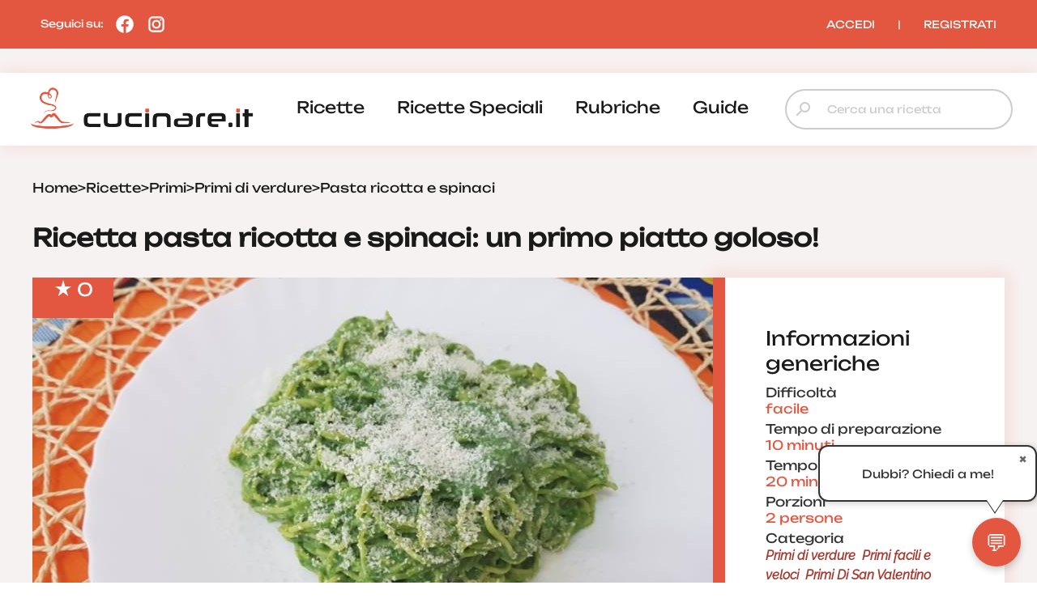

--- FILE ---
content_type: text/html; charset=UTF-8
request_url: https://www.cucinare.it/ricetta/pasta-ricotta-e-spinaci
body_size: 28322
content:

<!DOCTYPE html>
<html lang="it">
<head>

<meta http-equiv="Content-Type" content="text/html; charset=utf-8" />
<title>Ricetta pasta ricotta e spinaci: un primo piatto goloso! | cucinare.it</title>

<meta name="description" content="Un abbinamento classico per un primo piatto all'insegna del buon gusto e della semplicità: la pasta ricotta e spinaci">
<meta name="robots" content="index, follow, max-image-preview:large">
<meta name="generator" content="Acquawebadv.it">


<link rel="preload" as="image" href="https://www.cucinare.it/i/OTFiNzZhYBz4N8ZL3VwbG9hZHMvcmljZXR0ZS8yMDIwLzA1L3Bhc3RhLXJpY290dGEtZS1zcGluYWNpLmpwZ3w4NDB8NTcyfGpwZWd8/840x572-pasta-ricotta-e-spinaci.jpeg"
	  imagesrcset="https://www.cucinare.it/i/MjRmY2FjMjZBB48L3VwbG9hZHMvcmljZXR0ZS8yMDIwLzA1L3Bhc3RhLXJpY290dGEtZS1zcGluYWNpLmpwZ3wyNDB8MjQwfGpwZWd8Qw/240x240-pasta-ricotta-e-spinaci.jpeg 240w,
				   https://www.cucinare.it/i/MGFiMmM45BMDZV8L3VwbG9hZHMvcmljZXR0ZS8yMDIwLzA1L3Bhc3RhLXJpY290dGEtZS1zcGluYWNpLmpwZ3w0ODB8NDgwfGpwZWd8Qw/480x480-pasta-ricotta-e-spinaci.jpeg 480w,
				   https://www.cucinare.it/i/OGUxMWM40NzZ8ZBL3VwbG9hZHMvcmljZXR0ZS8yMDIwLzA1L3Bhc3RhLXJpY290dGEtZS1zcGluYWNpLmpwZ3w1NjB8MzgxfGpwZWd8/560x381-pasta-ricotta-e-spinaci.jpeg 560w,
				   https://www.cucinare.it/i/OTFiNzZhYBz4N8ZL3VwbG9hZHMvcmljZXR0ZS8yMDIwLzA1L3Bhc3RhLXJpY290dGEtZS1zcGluYWNpLmpwZ3w4NDB8NTcyfGpwZWd8/840x572-pasta-ricotta-e-spinaci.jpeg 840w"
	  imagesizes="100vw" fetchpriority="high">
<link rel="image_src" href="https://www.cucinare.it/uploads/ricette/2020/05/pasta-ricotta-e-spinaci.jpg">
<meta name="thumbnail" content="https://www.cucinare.it/uploads/ricette/2020/05/pasta-ricotta-e-spinaci-280x280.webp" />

<meta property="og:locale" content="it_IT"/>
<meta property="og:type" content="Website"/>
<meta property="og:title" content="Ricetta pasta ricotta e spinaci: un primo piatto goloso! | cucinare.it">
<meta property="og:description" content="Un abbinamento classico per un primo piatto all'insegna del buon gusto e della semplicità: la pasta ricotta e spinaci">	
<meta property="og:url" content="https://www.cucinare.it/ricetta/pasta-ricotta-e-spinaci"/>
<meta property="og:site_name" content="Cucinare.it"/>
													  
<meta property="og:image" content="https://www.cucinare.it/i/OTFiNzZhYBz4N8ZL3VwbG9hZHMvcmljZXR0ZS8yMDIwLzA1L3Bhc3RhLXJpY290dGEtZS1zcGluYWNpLmpwZ3w4NDB8NTcyfGpwZWd8/840x572-pasta-ricotta-e-spinaci.jpeg">
<meta property="og:image:width" content="840" />
<meta property="og:image:height" content="572" />

<meta property="og:image" content="https://www.cucinare.it/i/ZTIZxMTM3M4jBl8L3VwbG9hZHMvcmljZXR0ZS8yMDIwLzA1L3Bhc3RhLXJpY290dGEtZS1zcGluYWNpLmpwZ3w0ODB8NDgwfGpwZWd8/480x480-pasta-ricotta-e-spinaci.jpeg">
<meta property="og:image:width" content="480" />
<meta property="og:image:height" content="480" />
											  
<meta property="og:image:type" content="image/jpeg" />
<meta property="og:image:alt" content="Un abbinamento classico per un primo piatto all'insegna del buon gusto e della semplicità: la pasta ricotta e spinaci" />
																			
<meta name="twitter:image" content="https://www.cucinare.it/i/OTFiNzZhYBz4N8ZL3VwbG9hZHMvcmljZXR0ZS8yMDIwLzA1L3Bhc3RhLXJpY290dGEtZS1zcGluYWNpLmpwZ3w4NDB8NTcyfGpwZWd8/840x572-pasta-ricotta-e-spinaci.jpeg">
<meta name="twitter:card" content="summary_large_image">
															  
																			  

<meta name="verification" content="7314ef890088a7d5a91471e1fc423a72" />

<link rel="canonical" href="https://www.cucinare.it/ricetta/pasta-ricotta-e-spinaci" />
<!-- RESPONSIVE -->
<meta name='viewport' content='width=device-width, user-scalable=yes, initial-scale=1.0, minimum-scale=1.0, maximum-scale=5.0'>
<!-- RESPONSIVE -->
	<!-- ********************************************************************* -->
	<!-- <script async src="//pagead2.googlesyndication.com/pagead/js/adsbygoogle.js"></script> -->

<link rel="shortcut icon" type="image/x-icon" href="https://www.cucinare.it/template/IT/condivisi/grafica/favicon.ico?v=1">

<!-- //////////////////**************** CSS ****************////////////////// -->
<link href="https://www.cucinare.it/libs/minifier/convert_minify.php?absolute=https://www.cucinare.it/template/IT/condivisi&url=https://www.cucinare.it/template/IT/condivisi/css/reset-and-start.css" rel="stylesheet" type="text/css" media="screen">
<link href="https://www.cucinare.it/libs/minifier/convert_minify.php?absolute=https://www.cucinare.it/template/IT/desktopNEW2&url=https://www.cucinare.it/template/IT/desktopNEW2/css/megamenu-con-banner.css" rel="stylesheet" type="text/css" media="screen">
<link href="https://www.cucinare.it/libs/minifier/convert_minify.php?absolute=https://www.cucinare.it/template/IT/desktopNEW2&url=https://www.cucinare.it/template/IT/desktopNEW2/css/stili_overlay.css" rel="stylesheet" type="text/css" media="screen">
<link href="https://www.cucinare.it/libs/minifier/convert_minify.php?absolute=https://www.cucinare.it/template/IT/condivisi&url=https://www.cucinare.it/template/IT/condivisi/css/jquery-ui.min.css" rel="stylesheet" media="screen">

<!-- Extras -->
<link rel="stylesheet" type="text/css" href="https://www.cucinare.it/libs/minifier/convert_minify.php?absolute=https://www.cucinare.it/template/IT/desktopNEW2&url=https://www.cucinare.it/template/IT/desktopNEW2/css/commenti-feedback.css" media="screen">
<link rel="stylesheet" type="text/css" href="https://www.cucinare.it/libs/minifier/convert_minify.php?absolute=https://www.cucinare.it/template/IT/desktopNEW2&url=https://www.cucinare.it/template/IT/desktopNEW2/css/chatbot.css" media="screen">
<!-- <link rel="stylesheet" type="text/css" href="https://www.cucinare.it/libs/minifier/convert_minify.php?absolute=https://www.cucinare.it/template/IT/condivisi&url=https://www.cucinare.it/template/IT/condivisi/css/select2.css" media="screen"> -->


<!-- NUOVI CSS INIZIO -->
<link rel="preload" href="https://www.cucinare.it/template/IT/desktopNEW2/grafica/logo.png" as="image">
<link rel="preload" href="https://www.cucinare.it/template/IT/condivisi/font/Raleway-VariableFont_wght.ttf" as="font" type="font/ttf" crossorigin>
<link rel="preload" href="https://www.cucinare.it/template/IT/condivisi/font/Raleway-Italic-VariableFont_wght.ttf" as="font" type="font/ttf" crossorigin>
<link rel="preload" href="https://www.cucinare.it/template/IT/condivisi/font/Unbounded-VariableFont_wght.ttf" as="font" type="font/ttf" crossorigin>
<link rel="preload" href="https://www.cucinare.it/template/IT/condivisi/font/material-icons-sharp.woff2" as="font" type="font/woff2" crossorigin>
<style>
@font-face {
  font-family: "Raleway";
  src: url("https://www.cucinare.it/template/IT/condivisi/font/Raleway-VariableFont_wght.ttf");
  font-display: swap;
}
@font-face {
  font-family: "Raleway";
  src: url("https://www.cucinare.it/template/IT/condivisi/font/Raleway-Italic-VariableFont_wght.ttf");
  font-display: swap;
}
@font-face {
  font-family: "Unbounded";
  src: url("https://www.cucinare.it/template/IT/condivisi/font/Unbounded-VariableFont_wght.ttf");
  font-display: swap;
}
@font-face {
  font-family: "Material Icons Sharp";
  font-style: normal;
  font-weight: 400;
  font-display: block;
  src: url("https://www.cucinare.it/template/IT/condivisi/font/material-icons-sharp.woff2") format("woff2");
  font-display: swap;
}
.material-icons-sharp {
  font-family: "Material Icons Sharp";
  font-weight: normal;
  font-style: normal;
  font-size: 24px;
  line-height: 1;
  letter-spacing: normal;
  text-transform: none;
  display: inline-block;
  white-space: nowrap;
  word-wrap: normal;
  direction: ltr;
  -webkit-font-smoothing: antialiased;
  -moz-osx-font-smoothing: grayscale;
  text-rendering: optimizeLegibility;
  font-feature-settings: "liga";
}
</style>
<link rel="stylesheet" type="text/css" href="https://www.cucinare.it/libs/minifier/convert_minify.php?absolute=https://www.cucinare.it/template/IT/desktopNEW2&url=https://www.cucinare.it/template/IT/desktopNEW2/css/mainNEW.css" media="screen">
<!-- NUOVI FINE -->


<script src="https://www.cucinare.it/libs/minifier/convert_minify.php?absolute=https://www.cucinare.it/template/IT/condivisi&url=https://www.cucinare.it/template/IT/condivisi/scripts/jquery-3.7.1.min.js" ></script>						   
<script src="https://www.cucinare.it/libs/minifier/convert_minify.php?absolute=https://www.cucinare.it/template/IT/condivisi&url=https://www.cucinare.it/template/IT/condivisi/scripts/jquery-ui.min.js" defer></script> 






<script type="text/javascript" >
var siteURL="https://www.cucinare.it/";
var siteTemplateURL="https://www.cucinare.it/template/IT/desktopNEW2";
var templateSharedURL="https://www.cucinare.it/template/IT/condivisi";
														   

var createQueue = function () {
    var d = $.Deferred(),
        p = d.promise(),
        triggerQueue = function () {
            d.resolve();
        };

    return {
        addToQueue: p.then,
        triggerQueue: triggerQueue
    }
};
var swiperQueue = createQueue();
var overlayQueue = createQueue();

$(function() {
	$('[data-action="showMore"]').on('click', function() {
		$('#'+$(this).attr('data-rel')).css('max-height', 'none');
		$(this).parent().hide();
	});
		swiperQueue.triggerQueue();
	});
</script>

<script src="https://www.cucinare.it/libs/minifier/convert_minify.php?absolute=https://www.cucinare.it/template/IT/desktopNEW2&url=https://www.cucinare.it/template/IT/desktopNEW2/scripts/overlay_userbox.js" type="text/javascript" onload="overlayQueue.triggerQueue();" async></script>




	<!--<script src="https://www.cucinare.it/libs/minifier/convert_minify.php?absolute=https://www.cucinare.it/template/IT/condivisi&url=https://www.cucinare.it/template/IT/condivisi/scripts/offerta_form_registrazione.js" ></script>-->
    <!-- <script src="https://www.cucinare.it/libs/minifier/convert_minify.php?absolute=https://www.cucinare.it/template/IT/condivisi&url=https://www.cucinare.it/template/IT/condivisi/scripts/select2.min.js" ></script> -->
	<!--<script>$(function(){ $(".boxCommenti_js").load(siteURL+"box_commenti",{tipoCommento:0, elementoID: offertaID},function(){});});	</script>-->
	
		
		
		<script type="application/ld+json" >
		{
		  "@context": "http://schema.org/",
		  "@graph":[
		  { "@type":"WebPage",
			"@id":"https://www.cucinare.it/ricetta/pasta-ricotta-e-spinaci",
			"url": "https://www.cucinare.it/ricetta/pasta-ricotta-e-spinaci",
			"name":"Pasta ricotta e spinaci",
			"isPartOf":{"@id":"https://www.cucinare.it"},
			"image":["https://www.cucinare.it/i/OTFiNzZhYBz4N8ZL3VwbG9hZHMvcmljZXR0ZS8yMDIwLzA1L3Bhc3RhLXJpY290dGEtZS1zcGluYWNpLmpwZ3w4NDB8NTcyfGpwZWd8/840x572-pasta-ricotta-e-spinaci.jpeg","https://www.cucinare.it/i/ZmIZ0YWE4NTRB8L34VwbG9hZHMvcmljZXR0ZS8yMDIwLzA1L3Bhc3RhLXJpY290dGEtZS1zcGluYWNpLmpwZ3wxNjgwfDExNDR8anBlZ3w/1680x1144-pasta-ricotta-e-spinaci.jpeg","https://www.cucinare.it/i/OGUxMWM40NzZ8ZBL3VwbG9hZHMvcmljZXR0ZS8yMDIwLzA1L3Bhc3RhLXJpY290dGEtZS1zcGluYWNpLmpwZ3w1NjB8MzgxfGpwZWd8/560x381-pasta-ricotta-e-spinaci.jpeg","https://www.cucinare.it/i/YmQxMWFlZGBR8ZL34VwbG9hZHMvcmljZXR0ZS8yMDIwLzA1L3Bhc3RhLXJpY290dGEtZS1zcGluYWNpLmpwZ3wxMTIwfDc2MnxqcGVnfA/1120x762-pasta-ricotta-e-spinaci.jpeg","https://www.cucinare.it/i/MGFiMmM45BMDZV8L3VwbG9hZHMvcmljZXR0ZS8yMDIwLzA1L3Bhc3RhLXJpY290dGEtZS1zcGluYWNpLmpwZ3w0ODB8NDgwfGpwZWd8Qw/480x480-pasta-ricotta-e-spinaci.jpeg","https://www.cucinare.it/i/M2Q5Mj4MwNBzZl8L3VwbG9hZHMvcmljZXR0ZS8yMDIwLzA1L3Bhc3RhLXJpY290dGEtZS1zcGluYWNpLmpwZ3w5NjB8OTYwfGpwZWd8Qw/960x960-pasta-ricotta-e-spinaci.jpeg","https://www.cucinare.it/i/MjRmY2FjMjZBB48L3VwbG9hZHMvcmljZXR0ZS8yMDIwLzA1L3Bhc3RhLXJpY290dGEtZS1zcGluYWNpLmpwZ3wyNDB8MjQwfGpwZWd8Qw/240x240-pasta-ricotta-e-spinaci.jpeg"],
			"thumbnailUrl": "https://www.cucinare.it/i/MGFiMmM45BMDZV8L3VwbG9hZHMvcmljZXR0ZS8yMDIwLzA1L3Bhc3RhLXJpY290dGEtZS1zcGluYWNpLmpwZ3w0ODB8NDgwfGpwZWd8Qw/480x480-pasta-ricotta-e-spinaci.jpeg",
			"datePublished": "2020-05-29T09:41:45.000+01:00",
			"dateModified": "2020-05-25T20:40:40.000+01:00",
			"description": "Un abbinamento classico per un primo piatto leggero: la pasta ricotta e spinaci sfrutta una coppia di ‘vecchia data’ e la rende unica con questo primo all’insegna del buon gusto. Spinaci e ricotta sono spesso uniti insieme: i loro sapori si mescolano a perfezione e creano un gusto davvero unico. Sarà per questo che di ricette che li vedono insieme ce ne sono tante, ad esempio la pasta sfoglia ricotta e spinaci. Ricetta pasta ricotta e spinaci Intanto però con questo semplice piatto di pasta possiamo beneficiare anche delle proprietà di queste verdure: sicuramente ricche di ferro, come insegnano fin da piccolini con il mitico di Braccio di Ferro, ma non solo. Gli spinaci garantiscono molte vitamine, tanto magnesio e anche potassio, tutti elementi utili al nostro organismo e ancora di più per chi fa sport. Un invito a gustarli quindi, magari con questa pasta con ricotta e spinaci. Una preparazione con tre ingredienti principali (pasta, ricotta e spinaci appunto) e poi il condimento di olio e aglio. Ad insaporire questo primo piatto la classica spolverata di parmigiano reggiano grattugiato. Per questa preparazione ho scelto i tagliolini all'uovo ma potete utilizzare un altro formato di pasta: oltre che quella lunga, come ad esempio anche gli spaghetti, la pasta ricotta e spinaci è ottima anche con un formato corto.Tra le alternative gustatevi la pasta ricotta e fagiolini oppure le tagliatelle con avocado e ricotta. Con gli spinaci, invece, potete realizzare una gustosa frittata, una quiche integrale con mozzarella e spinaci alla crema di pecorino oppure una deliziosa lasagna con prosciutto. Ricette, queste ultime, sicuramente più elaborate rispetto a questa di oggi, la pasta ricotta e spinaci. Ed è proprio a questa preparazione che vi lascio: buona lettura a tutti!Provate anche i tagliolini ricotta e spinaci al forno!",
			"inLanguage": "it-IT",
			"potentialAction": [{"@type": "ReadAction","target": ["https://www.cucinare.it/ricetta/pasta-ricotta-e-spinaci"]}]
			},{
			"@type": "ImageObject",
			"inLanguage": "it-IT",
			"@id": "https://www.cucinare.it/ricetta/pasta-ricotta-e-spinaci/#primaryimage",
			"url": "https://www.cucinare.it/i/YmQxMWFlZGBR8ZL34VwbG9hZHMvcmljZXR0ZS8yMDIwLzA1L3Bhc3RhLXJpY290dGEtZS1zcGluYWNpLmpwZ3wxMTIwfDc2MnxqcGVnfA/1120x762-pasta-ricotta-e-spinaci.jpeg",
			"contentUrl": "https://www.cucinare.it/i/YmQxMWFlZGBR8ZL34VwbG9hZHMvcmljZXR0ZS8yMDIwLzA1L3Bhc3RhLXJpY290dGEtZS1zcGluYWNpLmpwZ3wxMTIwfDc2MnxqcGVnfA/1120x762-pasta-ricotta-e-spinaci.jpeg",
			"width": 1120,
			"height": 762,
			"caption":"Pasta ricotta e spinaci",
			"representativeOfPage" : true
			},{
			"@type": "Recipe",
		  "name":  "Pasta ricotta e spinaci",
		  "image": ["https://www.cucinare.it/i/OTFiNzZhYBz4N8ZL3VwbG9hZHMvcmljZXR0ZS8yMDIwLzA1L3Bhc3RhLXJpY290dGEtZS1zcGluYWNpLmpwZ3w4NDB8NTcyfGpwZWd8/840x572-pasta-ricotta-e-spinaci.jpeg","https://www.cucinare.it/i/ZmIZ0YWE4NTRB8L34VwbG9hZHMvcmljZXR0ZS8yMDIwLzA1L3Bhc3RhLXJpY290dGEtZS1zcGluYWNpLmpwZ3wxNjgwfDExNDR8anBlZ3w/1680x1144-pasta-ricotta-e-spinaci.jpeg","https://www.cucinare.it/i/OGUxMWM40NzZ8ZBL3VwbG9hZHMvcmljZXR0ZS8yMDIwLzA1L3Bhc3RhLXJpY290dGEtZS1zcGluYWNpLmpwZ3w1NjB8MzgxfGpwZWd8/560x381-pasta-ricotta-e-spinaci.jpeg","https://www.cucinare.it/i/YmQxMWFlZGBR8ZL34VwbG9hZHMvcmljZXR0ZS8yMDIwLzA1L3Bhc3RhLXJpY290dGEtZS1zcGluYWNpLmpwZ3wxMTIwfDc2MnxqcGVnfA/1120x762-pasta-ricotta-e-spinaci.jpeg","https://www.cucinare.it/i/MGFiMmM45BMDZV8L3VwbG9hZHMvcmljZXR0ZS8yMDIwLzA1L3Bhc3RhLXJpY290dGEtZS1zcGluYWNpLmpwZ3w0ODB8NDgwfGpwZWd8Qw/480x480-pasta-ricotta-e-spinaci.jpeg","https://www.cucinare.it/i/M2Q5Mj4MwNBzZl8L3VwbG9hZHMvcmljZXR0ZS8yMDIwLzA1L3Bhc3RhLXJpY290dGEtZS1zcGluYWNpLmpwZ3w5NjB8OTYwfGpwZWd8Qw/960x960-pasta-ricotta-e-spinaci.jpeg","https://www.cucinare.it/i/MjRmY2FjMjZBB48L3VwbG9hZHMvcmljZXR0ZS8yMDIwLzA1L3Bhc3RhLXJpY290dGEtZS1zcGluYWNpLmpwZ3wyNDB8MjQwfGpwZWd8Qw/240x240-pasta-ricotta-e-spinaci.jpeg"],
		  
		  "publisher": {
				"@context": "https://schema.org",
				"@type": "Organization",
				"name": "Cucinare.it",
				"logo": {
					"@type": "ImageObject",
					"url": "https://www.cucinare.it/template/IT/condivisi/grafica/logo_box.png",
					"width": "400px",
					"height": "400px"
				},
				"url": "https://www.cucinare.it"
			},
		  "alternativeHeadline": "Un abbinamento classico per un primo piatto all'insegna del buon gusto e della semplicità: la pasta ricotta e spinaci",
		  "keywords": ["pasta ricotta e spinaci"," pasta con ricotta e spinaci"," pasta spinaci e ricotta"," ricetta pasta ricotta e spinaci",""],
		  

		  	"isPartOf": {   
		"@type": "CreativeWork",
		"name": "Cucinare.it"
		},
		"isAccessibleForFree": true,
		
		"author": [
		{
			"@type": "Organization",
			"name": "Gruppoimpiego24",
			"sameAs": "https://www.gruppoimpiego24.it/"
		}
		],
		"description": "Un abbinamento classico per un primo piatto all'insegna del buon gusto e della semplicità: la pasta ricotta e spinaci",
		
		 "headline":  "Pasta ricotta e spinaci",
		 
		  
		  
		  "cookTime": "PT20M",
		  "prepTime": "PT10M",
		  "totalTime": "PT30M",

		  
		  
		  "recipeCategory": "Primi di verdure, Primi facili e veloci, Primi Di San Valentino",
		  
		  "url": "https://www.cucinare.it/ricetta/pasta-ricotta-e-spinaci",
		  "dateModified": "2020-05-25T20:40:40.000+01:00",
	      "datePublished": "2020-05-29T09:41:45.000+01:00",
	
		  
		  
		  "recipeIngredient": ["160 gr. di Tagliolini all'uovo","100 gr. di Ricotta","200 gr. di Spinaci al vapore","50 gr. di Parmigiano grattugiato","Olio extravergine d'Oliva q.b.","Sale q.b.","1 spicchio d'Aglio"],
		  "interactionStatistic": {
			"@type": "InteractionCounter",
			"interactionType": "http://schema.org/Comment",
			"userInteractionCount": "0"
		  },"recipeInstructions": [{
				"@type": "HowToStep",
				"text": "1. Mettete sul fuoco una pentola con acqua per la cottura della pasta e ripassate gli spinaci al vapore o bolliti in un giro d'olio con uno spicchio d'aglio scamiciato: impiegherete circa 2 minuti. Potete anche utilizzare gli spinaci crudi, pulendoli bene e cuocendoli direttamente nella padella: impiegherete circa 8 minuti. Ecco la guida completa di come pulire gli spinaci."
				,"image": ["https://www.cucinare.it/uploads/preparazioni/2020/05/pasta-ricotta-e-spinaci-step-1.jpg"]},{
				"@type": "HowToStep",
				"text": "2. Calate i tagliolini nell'acqua salata a bollore e frullate gli spinaci con la ricotta."
				,"image": ["https://www.cucinare.it/uploads/preparazioni/2020/05/pasta-ricotta-e-spinaci-step-2.jpg"]},{
				"@type": "HowToStep",
				"text": "3. Trasferite la purea di spinaci nella padella."
				,"image": ["https://www.cucinare.it/uploads/preparazioni/2020/05/pasta-ricotta-e-spinaci-step-3.jpg"]},{
				"@type": "HowToStep",
				"text": "4. Calateci i tagliolini al dente."
				,"image": ["https://www.cucinare.it/uploads/preparazioni/2020/05/pasta-ricotta-e-spinaci-step-4.jpg"]},{
				"@type": "HowToStep",
				"text": "5. Rimestate il tutto con il parmigiano."
				,"image": ["https://www.cucinare.it/uploads/preparazioni/2020/05/pasta-ricotta-e-spinaci-step-5.jpg"]},{
				"@type": "HowToStep",
				"text": "6. Disponete nei piatti singoli."
				,"image": ["https://www.cucinare.it/uploads/preparazioni/2020/05/pasta-ricotta-e-spinaci-step-6.jpg"]},{
				"@type": "HowToStep",
				"text": "7. Condite la pasta con ricotta e spinaci con altro formaggio secondo i gusti. Buon appetito!"
				,"image": ["https://www.cucinare.it/uploads/preparazioni/2020/05/pasta-ricotta-e-spinaci-step-7.jpg"]} ],
		  "recipeCuisine":"European",
		  "recipeYield": "2" }
			]}
		  
		</script>
		    

	







<!--
    <script >
		var url_popup ='https://www.cucinare.it/registrazione-popup'; var w_popup=500;var h_popup=600;
	</script>
    <script src="https://www.cucinare.it/libs/minifier/convert_minify.php?absolute=https://www.cucinare.it/template/IT/condivisi&url=https://www.cucinare.it/template/IT/condivisi/scripts/popup_script.js" ></script>
    
--><script>
var shareURL="https://www.cucinare.it/ricetta/pasta-ricotta-e-spinaci";
var offertaID=3936;
$(function(){
	overlayQueue.addToQueue( function() {crea_overlay('popup-registrazione','80%','80%');});
	
	$(".preferiti_js").click(function(){
		$.post(siteURL+"funzioni/funzioni-detect-loggato.php",{azione: 'preferiti', url: shareURL, id: offertaID, tipo: 0 },function(response){
			var data = $.parseJSON(response);
			if (data.ack == false){
				apri_overlay('popup-registrazione','https://www.cucinare.it/new-form-registrazione?tipoform=1');
			}else{
				alert(data.msg);
			}
		});
	});
	
	$(".banner_apri_popup_js a").click(function(){
		apri_overlay('popup-registrazione','https://www.cucinare.it/new-form-registrazione?tipoform=2');
		return false;
	});
	
	$(".azioni_js").hide();
	$(".tab-azioni_js").click(function(){
		var tab_ = $(this).attr("data-id");
		$(".azioni_js").hide();
		$(".azioni_js[data-rel='"+tab_+"']").show();	
	});
	
	
	$(".commenti_js").click(function(){
		$.post(siteURL+"funzioni/funzioni-detect-loggato.php",{azione: 'commenti'},function(response){
			var data = $.parseJSON(response);
			if (data.ack == false){
				apri_overlay('popup-registrazione','https://www.cucinare.it/new-form-registrazione?tipoform=1');
			}
			/*
			else{
				$('html, body').stop().animate({
				 'scrollTop': $(".anchor_commenti_js").offset().top - $("header nav").height()
				}, 1200, 'swing', function() { 
				});
			}
			*/
		});
	});
});
</script>
</head>
<body>
	<div class="pageWrapper">
			<!-- /////////////// | Header | /////////////// -->
<header class="headerWrapper">
	<div class="headerTop">
		<div>Seguici su: 
			<a href="https://www.facebook.com/cucinareit" target="_blank" title="Seguici su Facebook"><i><?xml version="1.0"?><svg xmlns="http://www.w3.org/2000/svg"  viewBox="0 0 24 24" width="24px" height="24px">    <path d="M12,2C6.477,2,2,6.477,2,12c0,5.013,3.693,9.153,8.505,9.876V14.65H8.031v-2.629h2.474v-1.749 c0-2.896,1.411-4.167,3.818-4.167c1.153,0,1.762,0.085,2.051,0.124v2.294h-1.642c-1.022,0-1.379,0.969-1.379,2.061v1.437h2.995 l-0.406,2.629h-2.588v7.247C18.235,21.236,22,17.062,22,12C22,6.477,17.523,2,12,2z"/></svg></i></a>
			<a href="https://www.instagram.com/cucinare.it/" target="_blank" title="Seguici su Instagram"><i><?xml version="1.0"?><svg xmlns="http://www.w3.org/2000/svg"  viewBox="0 0 24 24" width="24px" height="24px">    <path d="M 8 3 C 5.243 3 3 5.243 3 8 L 3 16 C 3 18.757 5.243 21 8 21 L 16 21 C 18.757 21 21 18.757 21 16 L 21 8 C 21 5.243 18.757 3 16 3 L 8 3 z M 8 5 L 16 5 C 17.654 5 19 6.346 19 8 L 19 16 C 19 17.654 17.654 19 16 19 L 8 19 C 6.346 19 5 17.654 5 16 L 5 8 C 5 6.346 6.346 5 8 5 z M 17 6 A 1 1 0 0 0 16 7 A 1 1 0 0 0 17 8 A 1 1 0 0 0 18 7 A 1 1 0 0 0 17 6 z M 12 7 C 9.243 7 7 9.243 7 12 C 7 14.757 9.243 17 12 17 C 14.757 17 17 14.757 17 12 C 17 9.243 14.757 7 12 7 z M 12 9 C 13.654 9 15 10.346 15 12 C 15 13.654 13.654 15 12 15 C 10.346 15 9 13.654 9 12 C 9 10.346 10.346 9 12 9 z"/></svg></i></a>
		</div>
		<div><div class="box_utente_js">
    <nav class="navLogin">
		<a href="https://www.cucinare.it/login" rel="nofollow">ACCEDI</a>
		<span class="navSeparatore">|</span> 
		<a href="https://www.cucinare.it/registrazione-utente">REGISTRATI</a>
	</nav>
</div></div>
	</div>
	<div class="headerBottom">
		<div>
			<div class="headerTopMobile">
				<a class="logo" href="https://www.cucinare.it" title="cucinare.it"></a>
				<button class="hamburgerMenu toggleMenuMobile_js" aria-label="Menu"></button>
			</div>
			<div class="desktopMenu"><nav id="menu-wrapper" class="clearfix" data-breakpoint="800">
<ul class="nav mr-3">
		<li class="menu-top"><a href="https://www.cucinare.it/categoria/ricette">ricette</a><div class="velone p-3"><div class="content-sotto-menu"><div class="nav-column"><div class="titoloCategoria-menuTop"><a href="https://www.cucinare.it/categoria/antipasti">antipasti</a></div></div>          
<div class="nav-column"><div class="titoloCategoria-menuTop"><a href="https://www.cucinare.it/categoria/primi">primi</a></div></div>          
<div class="nav-column"><div class="titoloCategoria-menuTop"><a href="https://www.cucinare.it/categoria/secondi">secondi</a></div></div>          
<div class="nav-column"><div class="titoloCategoria-menuTop"><a href="https://www.cucinare.it/categoria/contorni">contorni</a></div></div>          
<div class="nav-column"><div class="titoloCategoria-menuTop"><a href="https://www.cucinare.it/categoria/decorazioni">decorazioni</a></div></div>          
<div class="nav-column"><div class="titoloCategoria-menuTop"><a href="https://www.cucinare.it/categoria/lievitati">lievitati</a></div></div>          
<div class="nav-column"><div class="titoloCategoria-menuTop"><a href="https://www.cucinare.it/categoria/dolci">dolci</a></div></div>          
<div class="nav-column"><div class="titoloCategoria-menuTop"><a href="https://www.cucinare.it/categoria/in-evidenza">in evidenza</a></div></div>          
<div class="nav-column"><div class="titoloCategoria-menuTop"><a href="https://www.cucinare.it/categoria/ricette-estive">ricette estive</a></div></div>          
</div></div></li>		<li class="menu-top"><a href="https://www.cucinare.it/categoria/ricette-speciali">ricette speciali</a><div class="velone p-3"><div class="content-sotto-menu"><div class="nav-column"><div class="titoloCategoria-menuTop"><a href="https://www.cucinare.it/categoria/ricette-natalizie">ricette natalizie</a></div></div>          
<div class="nav-column"><div class="titoloCategoria-menuTop"><a href="https://www.cucinare.it/categoria/ricette-san-silvestro-e-capodanno">ricette san silvestro e capodanno</a></div></div>          
<div class="nav-column"><div class="titoloCategoria-menuTop"><a href="https://www.cucinare.it/categoria/ricette-befana">ricette befana</a></div></div>          
<div class="nav-column"><div class="titoloCategoria-menuTop"><a href="https://www.cucinare.it/categoria/ricette-di-halloween">ricette di halloween</a></div></div>          
<div class="nav-column"><div class="titoloCategoria-menuTop"><a href="https://www.cucinare.it/categoria/ricette-san-valentino">ricette san valentino</a></div></div>          
<div class="nav-column"><div class="titoloCategoria-menuTop"><a href="https://www.cucinare.it/categoria/ricette-di-carnevale">ricette di carnevale</a></div></div>          
<div class="nav-column"><div class="titoloCategoria-menuTop"><a href="https://www.cucinare.it/categoria/ricette-festa-della-donna">ricette festa della donna</a></div></div>          
<div class="nav-column"><div class="titoloCategoria-menuTop"><a href="https://www.cucinare.it/categoria/ricette-festa-del-papa">ricette festa del papà</a></div></div>          
<div class="nav-column"><div class="titoloCategoria-menuTop"><a href="https://www.cucinare.it/categoria/ricette-pasqua">ricette pasqua</a></div></div>          
</div></div></li>		<li class="menu-top"><a href="https://www.cucinare.it/rubriche">rubriche</a></li>		<li class="menu-top"><a href="https://www.cucinare.it/guide">guide</a><div class="velone p-3"><div class="content-sotto-menu"><div class="nav-column"><div class="titoloCategoria-menuTop"><a href="https://www.cucinare.it/guide/ingredienti">ingredienti</a></div></div>          
<div class="nav-column"><div class="titoloCategoria-menuTop"><a href="https://www.cucinare.it/guide/pulire-e-tagliare">pulire e tagliare</a></div></div>          
<div class="nav-column"><div class="titoloCategoria-menuTop"><a href="https://www.cucinare.it/guide/come-fare">come fare</a></div></div>          
<div class="nav-column"><div class="titoloCategoria-menuTop"><a href="https://www.cucinare.it/guide/i-nostri-menu">i nostri menu</a></div></div>          
</div></div></li></ul>
</nav></div>
			<div class="ricerca"><form action="/"  method="get" style="width:100%;" >
	<input type="hidden" name="p" value="elenco-ricette">
	<div class="inputContainer">
		<i class="material-icons-sharp search"></i>
		<input type="search" placeholder="Cerca una ricetta" name="cosa"  autocomplete='off' data-l='0' value="">
	</div>
	<span style="display: none;"><button type="submit" data-l='3'>Cerca</button></span>
</form>
</div>
		</div>
	</div>
	
<div class="menu-mobile">
	<div class="menu-mobile-header">
		<div><img src="https://www.cucinare.it/template/IT/condivisi/grafica/logo-cucinare-bianco.png" alt="cucinare.it" width="200" height="47"><i class="material-icons-sharp close toggleMenuMobile_js"></i></div>
		<div class="ricerca"><form action="/"  method="get" style="width:100%;" >
	<input type="hidden" name="p" value="elenco-ricette">
	<div class="inputContainer">
		<i class="material-icons-sharp search"></i>
		<input type="search" placeholder="Cerca una ricetta" name="cosa"  autocomplete='off' data-l='0' value="">
	</div>
	<span style="display: none;"><button type="submit" data-l='3'>Cerca</button></span>
</form>
</div>
	</div>
	<nav class="menu-mobile-main">
					<div>
						<a href="https://www.cucinare.it/categoria/ricette">ricette</a>
								</div>
		
							<div>
						<a href="https://www.cucinare.it/categoria/ricette-speciali">ricette speciali</a>
								</div>
		
							<div>
						<a href="https://www.cucinare.it/rubriche">rubriche</a>
								</div>
		
							<div>
						<a class="menu-mobile-sub_js" data-catid="126">guide</a>
						                <div class="menu-mobile-sub" data-rel="126">
                    					<div><a href="https://www.cucinare.it/guide/ingredienti">ingredienti</a></div>
			
											<div><a href="https://www.cucinare.it/guide/pulire-e-tagliare">pulire e tagliare</a></div>
			
											<div><a href="https://www.cucinare.it/guide/come-fare">come fare</a></div>
			
											<div><a href="https://www.cucinare.it/guide/i-nostri-menu">i nostri menu</a></div>
			
						                </div>
					</div>
		
				</nav>
	<div class="menu-mobile-footer box_utente_mobile_js">
		    <nav class="navLogin">
		<a href="https://www.cucinare.it/login" rel="nofollow">ACCEDI</a>
		<span class="navSeparatore">|</span> 
		<a href="https://www.cucinare.it/registrazione-utente">REGISTRATI</a>
	</nav>
	</div>
</div>
<script>
$('a.menu-mobile-sub_js').on('click', function() {
	$(this).parent().find('[data-rel="'+$(this).attr('data-catid')+'"]').toggle();
});
</script></header>
<!-- /////////////// | /Header | /////////////// -->
<script>
$('.toggleMenuMobile_js').on('click', function(){$('.menu-mobile').toggleClass('show');});
</script>		<main class="mainWrapper ricetta">
			<div class="row boxed">
				
<nav class="breadcrumb">
    <ul itemscope itemtype="http://schema.org/BreadcrumbList">
        <li itemprop="itemListElement" itemscope itemtype="http://schema.org/ListItem">
            <a class="breadcrumb-item active"  itemprop='item' href="https://www.cucinare.it" title="home"> <span itemprop='name'>Home</span></a>
            <meta itemprop="position" content="1" />
        </li>
        <!-- <li>&gt;</li> -->
        <li>&gt;</li>
					<li itemprop='itemListElement' itemscope itemtype='http://schema.org/ListItem' >
						<a itemprop='item' href='https://www.cucinare.it/categoria/ricette'>
							<span itemprop='name' >Ricette</span>
						</a>
						<meta itemprop='position' content='2' />
					</li><li>&gt;</li>
					<li itemprop='itemListElement' itemscope itemtype='http://schema.org/ListItem' >
						<a itemprop='item' href='https://www.cucinare.it/categoria/primi'>
							<span itemprop='name' >Primi</span>
						</a>
						<meta itemprop='position' content='3' />
					</li><li>&gt;</li>
					<li itemprop='itemListElement' itemscope itemtype='http://schema.org/ListItem' >
						<a itemprop='item' href='https://www.cucinare.it/categoria/primi-di-verdure'>
							<span itemprop='name' >Primi di verdure</span>
						</a>
						<meta itemprop='position' content='4' />
					</li>
				<li>&gt;</li>
				<li itemprop='itemListElement' itemscope itemtype='http://schema.org/ListItem' >
					<a itemprop='item' href='#' >
						<span itemprop='name'>Pasta ricotta e spinaci</span>
					</a>
					<meta itemprop='position' content='5' />
				</li>    </ul>
</nav>
 
			</div>
			<article class="dettaglioRicetta boxed">
				
					<h1>Ricetta pasta ricotta e spinaci: un primo piatto goloso!</h1>
				
				<section class="row dettaglioRicetta-copertina">
					<figure class="col w70">
						<!--<img src="/uploads/ricette/2020/05/pasta-ricotta-e-spinaci.jpg" alt="Pasta ricotta e spinaci">-->
						<picture><source media="(min-width: 840px)" srcset="/i/OTFiNzZhYBz4N8ZL3VwbG9hZHMvcmljZXR0ZS8yMDIwLzA1L3Bhc3RhLXJpY290dGEtZS1zcGluYWNpLmpwZ3w4NDB8NTcyfGpwZWd8/840x572-pasta-ricotta-e-spinaci.jpeg 1x, /i/ZmIZ0YWE4NTRB8L34VwbG9hZHMvcmljZXR0ZS8yMDIwLzA1L3Bhc3RhLXJpY290dGEtZS1zcGluYWNpLmpwZ3wxNjgwfDExNDR8anBlZ3w/1680x1144-pasta-ricotta-e-spinaci.jpeg 2x">
<source media="(min-width: 560px)" srcset="/i/OGUxMWM40NzZ8ZBL3VwbG9hZHMvcmljZXR0ZS8yMDIwLzA1L3Bhc3RhLXJpY290dGEtZS1zcGluYWNpLmpwZ3w1NjB8MzgxfGpwZWd8/560x381-pasta-ricotta-e-spinaci.jpeg 1x, /i/YmQxMWFlZGBR8ZL34VwbG9hZHMvcmljZXR0ZS8yMDIwLzA1L3Bhc3RhLXJpY290dGEtZS1zcGluYWNpLmpwZ3wxMTIwfDc2MnxqcGVnfA/1120x762-pasta-ricotta-e-spinaci.jpeg 2x">
<source media="(min-width: 480px)" srcset="/i/MGFiMmM45BMDZV8L3VwbG9hZHMvcmljZXR0ZS8yMDIwLzA1L3Bhc3RhLXJpY290dGEtZS1zcGluYWNpLmpwZ3w0ODB8NDgwfGpwZWd8Qw/480x480-pasta-ricotta-e-spinaci.jpeg 1x, /i/M2Q5Mj4MwNBzZl8L3VwbG9hZHMvcmljZXR0ZS8yMDIwLzA1L3Bhc3RhLXJpY290dGEtZS1zcGluYWNpLmpwZ3w5NjB8OTYwfGpwZWd8Qw/960x960-pasta-ricotta-e-spinaci.jpeg 2x">
<source media="(min-width: 240px)" srcset="/i/MjRmY2FjMjZBB48L3VwbG9hZHMvcmljZXR0ZS8yMDIwLzA1L3Bhc3RhLXJpY290dGEtZS1zcGluYWNpLmpwZ3wyNDB8MjQwfGpwZWd8Qw/240x240-pasta-ricotta-e-spinaci.jpeg 1x, /i/MGFiMmM45BMDZV8L3VwbG9hZHMvcmljZXR0ZS8yMDIwLzA1L3Bhc3RhLXJpY290dGEtZS1zcGluYWNpLmpwZ3w0ODB8NDgwfGpwZWd8Qw/480x480-pasta-ricotta-e-spinaci.jpeg 2x">
<img src="/i/MjRmY2FjMjZBB48L3VwbG9hZHMvcmljZXR0ZS8yMDIwLzA1L3Bhc3RhLXJpY290dGEtZS1zcGluYWNpLmpwZ3wyNDB8MjQwfGpwZWd8Qw/240x240-pasta-ricotta-e-spinaci.jpeg" srcset="/i/MjRmY2FjMjZBB48L3VwbG9hZHMvcmljZXR0ZS8yMDIwLzA1L3Bhc3RhLXJpY290dGEtZS1zcGluYWNpLmpwZ3wyNDB8MjQwfGpwZWd8Qw/240x240-pasta-ricotta-e-spinaci.jpeg 1x, /i/MGFiMmM45BMDZV8L3VwbG9hZHMvcmljZXR0ZS8yMDIwLzA1L3Bhc3RhLXJpY290dGEtZS1zcGluYWNpLmpwZ3w0ODB8NDgwfGpwZWd8Qw/480x480-pasta-ricotta-e-spinaci.jpeg 2x" alt="Pasta ricotta e spinaci"></picture>						<div class="voto"><i class="material-icons-sharp star_rate"></i>0</div>
					</figure>
					<aside class="col w30 dettaglioRicetta-informazioni">
						
							<h2>Informazioni generiche</h2>
						
						<dl>
							<dt>Difficoltà</dt>
							<dd>facile</dd>
							<dt>Tempo di preparazione</dt>
							<dd>10 minuti</dd>
							<dt>Tempo di cottura</dt>
							<dd>20 minuti</dd>
							<dt>Porzioni</dt>
							<dd>2 persone</dd>

							<dt>Categoria</dt>
							<dd class="WYSIWYG" >
															<a  href="https://www.cucinare.it/categoria/primi-di-verdure" >Primi di verdure</a>&nbsp;
																<a  href="https://www.cucinare.it/categoria/primi-facili-e-veloci" >Primi facili e veloci</a>&nbsp;
																<a  href="https://www.cucinare.it/categoria/primi-di-san-valentino" >Primi Di San Valentino</a>&nbsp;
															</dd>
													</dl>
					</aside>
				</section>
				<div class="row dettaglioRicetta-paragrafi">
					<div class="col w70">
						<div class="dettaglioRicetta-nav">
							<ul>
								<li><a href="#ingredienti">INGREDIENTI</a></li>
								<li><a href="#procedimento">PROCEDIMENTO</a></li>
								<li><a href="#commenti" class="commenti_js">COMMENTI</a></li>
							</ul>
							<div>
								<a class="toolbarBtn" title="Condividi su WhatsApp" href="https://wa.me/?text=https%3A%2F%2Fwww.cucinare.it%2Fricetta%2Fpasta-ricotta-e-spinaci"><?xml version="1.0"?><svg xmlns="http://www.w3.org/2000/svg"  viewBox="0 0 50 50" width="50px" height="50px">    <path d="M25,2C12.318,2,2,12.318,2,25c0,3.96,1.023,7.854,2.963,11.29L2.037,46.73c-0.096,0.343-0.003,0.711,0.245,0.966 C2.473,47.893,2.733,48,3,48c0.08,0,0.161-0.01,0.24-0.029l10.896-2.699C17.463,47.058,21.21,48,25,48c12.682,0,23-10.318,23-23 S37.682,2,25,2z M36.57,33.116c-0.492,1.362-2.852,2.605-3.986,2.772c-1.018,0.149-2.306,0.213-3.72-0.231 c-0.857-0.27-1.957-0.628-3.366-1.229c-5.923-2.526-9.791-8.415-10.087-8.804C15.116,25.235,13,22.463,13,19.594 s1.525-4.28,2.067-4.864c0.542-0.584,1.181-0.73,1.575-0.73s0.787,0.005,1.132,0.021c0.363,0.018,0.85-0.137,1.329,1.001 c0.492,1.168,1.673,4.037,1.819,4.33c0.148,0.292,0.246,0.633,0.05,1.022c-0.196,0.389-0.294,0.632-0.59,0.973 s-0.62,0.76-0.886,1.022c-0.296,0.291-0.603,0.606-0.259,1.19c0.344,0.584,1.529,2.493,3.285,4.039 c2.255,1.986,4.158,2.602,4.748,2.894c0.59,0.292,0.935,0.243,1.279-0.146c0.344-0.39,1.476-1.703,1.869-2.286 s0.787-0.487,1.329-0.292c0.542,0.194,3.445,1.604,4.035,1.896c0.59,0.292,0.984,0.438,1.132,0.681 C37.062,30.587,37.062,31.755,36.57,33.116z"/></svg></a>
								<button class="toolbarBtn preferiti_js" aria-label="Aggiungi ai preferiti"><i class="material-icons-sharp favorite_border"></i></button>
							</div>
						</div>
						<section class="dettaglioRicetta-descrizione">
							
								<h2>Descrizione</h2>
							
							<div class="WYSIWYG">Un abbinamento classico per un primo piatto leggero: la <strong>pasta ricotta e spinaci</strong> sfrutta una coppia di ‘vecchia data’ e la rende unica con questo primo all’insegna del buon gusto. Spinaci e ricotta sono spesso uniti insieme: i loro sapori si mescolano a perfezione e creano un gusto davvero unico. Sarà per questo che di ricette che li vedono insieme ce ne sono tante, ad esempio la <strong>pasta sfoglia ricotta e spinaci</strong>. <h2>Ricetta pasta ricotta e spinaci</h2> Intanto però con questo semplice piatto di pasta possiamo beneficiare anche delle proprietà di queste verdure: sicuramente ricche di ferro, come insegnano fin da piccolini con il mitico di Braccio di Ferro, ma non solo. Gli spinaci garantiscono molte vitamine, tanto magnesio e anche potassio, tutti elementi utili al nostro organismo e ancora di più per chi fa sport. Un invito a gustarli quindi, magari con questa <strong>pasta con ricotta e spinaci</strong>. Una preparazione con tre ingredienti principali (pasta, ricotta e spinaci appunto) e poi il condimento di olio e aglio. Ad insaporire questo primo piatto la classica spolverata di parmigiano reggiano grattugiato. Per questa preparazione ho scelto i tagliolini all'uovo ma potete utilizzare un altro formato di pasta: oltre che quella lunga, come ad esempio anche gli <a href="https://www.cucinare.it/guide/ingredienti/gli-spaghetti-simbolo-della-cucina-italiana">spaghetti</a>, la pasta ricotta e spinaci è ottima anche con un formato corto.<br />Tra le alternative gustatevi la <a href="https://www.cucinare.it/ricetta/pasta-ricotta-e-fagiolini">pasta ricotta e fagiolini</a> oppure le <a href="https://www.cucinare.it/ricetta/tagliatelle-con-avocado-e-ricotta">tagliatelle con avocado e ricotta</a>. Con gli spinaci, invece, potete realizzare una <a href="https://www.cucinare.it/ricetta/frittata-di-spinaci">gustosa frittata</a>, una <a href="https://www.cucinare.it/ricetta/quiche-integrale-con-mozzarella-e-spinaci-alla-crema-di-pecorino">quiche integrale con mozzarella e spinaci alla crema di pecorino</a> oppure una deliziosa <a href="https://www.cucinare.it/ricetta/lasagna-prosciutto-e-spinaci">lasagna con prosciutto</a>. Ricette, queste ultime, sicuramente più elaborate rispetto a questa di oggi, la pasta ricotta e spinaci. Ed è proprio a questa preparazione che vi lascio: buona lettura a tutti!<br />Provate anche i <a href="https://www.cucinare.it/ricetta/tagliolini-con-ricotta-e-spinaci">tagliolini ricotta e spinaci al forno</a>!</div>
							<div class="col-12 d-flex text-center">
</div>
						</section>
						
						
						
												<section id="ingredienti" class="dettaglioRicetta-ingredienti">
							
								<h2>Ingredienti</h2>
							
							<div>
								<ul>
																<li>160 gr. di Tagliolini all'uovo</li>
																									<li><a href="https://www.cucinare.it/guide/ingredienti/ricotta-il-dolce-sapore-del-latte" title="Ricotta"> 100 gr. di Ricotta</a></li>
																	  																	<li><a href="https://www.cucinare.it/guide/ingredienti/gli-spinaci" title="Spinaci"> 200 gr. di Spinaci al vapore</a></li>
																	  																	<li><a href="https://www.cucinare.it/guide/ingredienti/parmigiano-reggiano-il-gusto-dell-italia" title="Parmigiano Reggiano"> 50 gr. di Parmigiano grattugiato</a></li>
																	  																	<li><a href="https://www.cucinare.it/guide/ingredienti/olio-extravergine-di-oliva-il-re-della-tavola" title="Olio extravergine di oliva"> Olio extravergine d'Oliva q.b.</a></li>
																	  																	<li><a href="https://www.cucinare.it/guide/ingredienti/il-sale-da-cucina-un-pizzico-di-sapore-alle-vostre-ricette" title="sale da cucina"> Sale q.b.</a></li>
																	  																	<li><a href="https://www.cucinare.it/guide/ingredienti/laglio" title="Aglio"> 1 spicchio d'Aglio</a></li>
																	  																</ul>
							</div>
						</section>
						<section id="procedimento" class="dettaglioRicetta-procedimento">
								<br>
								<h2><strong>COME FARE LA PASTA RICOTTA E SPINACI</strong></h2>
								<br>
								<h2>Procedimento  </h2>
							
							<div>
																	<div class="fotoContainer">
																			<figure>
											<!--<img width="100%" src="/uploads/preparazioni/2020/05/pasta-ricotta-e-spinaci-step-1.jpg" alt="Pasta ricotta e spinaci preparazione 1">-->
											<picture><source media="(min-width: 768px)" srcset="/i/M2NhOW4EzZDZV8L3VBwbG9hZHMvcHJlcGFyYXppb25pLzIwMjAvMDUvcGFzdGEtcmljb3R0YS1lLXNwaW5hY2ktc3RlcC0xLmpwZ3wyNjd8MTgxfHdlYnB8/267x181-pasta-ricotta-e-spinaci-step-1.webp 1x, /i/YWYzMWY1Njl8Z4L3VwBbG9hZHMvcHJlcGFyYXppb25pLzIwMjAvMDUvcGFzdGEtcmljb3R0YS1lLXNwaW5hY2ktc3RlcC0xLmpwZ3w1MzR8MzYyfHdlYnB8/534x362-pasta-ricotta-e-spinaci-step-1.webp 2x, /i/NzgxYzM34MmJBZ8L3VwbG9hZHMvcHJlcGFyYXppb25pLzIwMjAvMDUvcGFzdGEtcmljb3R0YS1lLXNwaW5hY2ktc3RlcC0xLmpwZ3wyNjd8MTgxfGpwZ3w/267x181-pasta-ricotta-e-spinaci-step-1.jpg 1x, /i/ZDAZ0ZWVhZTV8LB43VwbG9hZHMvcHJlcGFyYXppb25pLzIwMjAvMDUvcGFzdGEtcmljb3R0YS1lLXNwaW5hY2ktc3RlcC0xLmpwZ3w1MzR8MzYyfGpwZ3w/534x362-pasta-ricotta-e-spinaci-step-1.jpg 2x">
<source media="(min-width: 560px)" srcset="/i/ZGQZwZD4I1BMjZ8L3VwbG9hZHMvcHJlcGFyYXppb25pLzIwMjAvMDUvcGFzdGEtcmljb3R0YS1lLXNwaW5hY2ktc3RlcC0xLmpwZ3wxNzB8MTIwfHdlYnB8/170x120-pasta-ricotta-e-spinaci-step-1.webp 1x, /i/N2NhZD4cyMzRZ8L3VBwbG9hZHMvcHJlcGFyYXppb25pLzIwMjAvMDUvcGFzdGEtcmljb3R0YS1lLXNwaW5hY2ktc3RlcC0xLmpwZ3wzNDB8MjQwfHdlYnB8/340x240-pasta-ricotta-e-spinaci-step-1.webp 2x, /i/Y2M1Zj4hmYTJ8ZL3BVwbG9hZHMvcHJlcGFyYXppb25pLzIwMjAvMDUvcGFzdGEtcmljb3R0YS1lLXNwaW5hY2ktc3RlcC0xLmpwZ3wxNzB8MTIwfGpwZ3w/170x120-pasta-ricotta-e-spinaci-step-1.jpg 1x, /i/Y2EwND4g2ZTh8ZL3VwBbG9hZHMvcHJlcGFyYXppb25pLzIwMjAvMDUvcGFzdGEtcmljb3R0YS1lLXNwaW5hY2ktc3RlcC0xLmpwZ3wzNDB8MjQwfGpwZ3w/340x240-pasta-ricotta-e-spinaci-step-1.jpg 2x">
<source media="(min-width: 380px)" srcset="/i/NjU1NTMzOGNZ48BL3VwbG9hZHMvcHJlcGFyYXppb25pLzIwMjAvMDUvcGFzdGEtcmljb3R0YS1lLXNwaW5hY2ktc3RlcC0xLmpwZ3wxMTB8ODB8d2VicHw/110x80-pasta-ricotta-e-spinaci-step-1.webp 1x, /i/ZTRZlYjYzN4Bjl8L3VwbG9hZHMvcHJlcGFyYXppb25pLzIwMjAvMDUvcGFzdGEtcmljb3R0YS1lLXNwaW5hY2ktc3RlcC0xLmpwZ3wyMjB8MTYwfHdlYnB8/220x160-pasta-ricotta-e-spinaci-step-1.webp 2x, /i/Nzk0MTAz4YWFZ8L3BVwbG9hZHMvcHJlcGFyYXppb25pLzIwMjAvMDUvcGFzdGEtcmljb3R0YS1lLXNwaW5hY2ktc3RlcC0xLmpwZ3wxMTB8ODB8anBnfA/110x80-pasta-ricotta-e-spinaci-step-1.jpg 1x, /i/YmE3OTU1ODF8ZL34VwBbG9hZHMvcHJlcGFyYXppb25pLzIwMjAvMDUvcGFzdGEtcmljb3R0YS1lLXNwaW5hY2ktc3RlcC0xLmpwZ3wyMjB8MTYwfGpwZ3w/220x160-pasta-ricotta-e-spinaci-step-1.jpg 2x">
<img src="/i/NjU1NTMzOGNZ48BL3VwbG9hZHMvcHJlcGFyYXppb25pLzIwMjAvMDUvcGFzdGEtcmljb3R0YS1lLXNwaW5hY2ktc3RlcC0xLmpwZ3wxMTB8ODB8d2VicHw/110x80-pasta-ricotta-e-spinaci-step-1.webp" srcset="/i/NjU1NTMzOGNZ48BL3VwbG9hZHMvcHJlcGFyYXppb25pLzIwMjAvMDUvcGFzdGEtcmljb3R0YS1lLXNwaW5hY2ktc3RlcC0xLmpwZ3wxMTB8ODB8d2VicHw/110x80-pasta-ricotta-e-spinaci-step-1.webp 1x, /i/ZTRZlYjYzN4Bjl8L3VwbG9hZHMvcHJlcGFyYXppb25pLzIwMjAvMDUvcGFzdGEtcmljb3R0YS1lLXNwaW5hY2ktc3RlcC0xLmpwZ3wyMjB8MTYwfHdlYnB8/220x160-pasta-ricotta-e-spinaci-step-1.webp 2x, /i/Nzk0MTAz4YWFZ8L3BVwbG9hZHMvcHJlcGFyYXppb25pLzIwMjAvMDUvcGFzdGEtcmljb3R0YS1lLXNwaW5hY2ktc3RlcC0xLmpwZ3wxMTB8ODB8anBnfA/110x80-pasta-ricotta-e-spinaci-step-1.jpg 1x, /i/YmE3OTU1ODF8ZL34VwBbG9hZHMvcHJlcGFyYXppb25pLzIwMjAvMDUvcGFzdGEtcmljb3R0YS1lLXNwaW5hY2ktc3RlcC0xLmpwZ3wyMjB8MTYwfGpwZ3w/220x160-pasta-ricotta-e-spinaci-step-1.jpg 2x" alt="Pasta ricotta e spinaci preparazione 1" loading="lazy"></picture>											<figcaption>1</figcaption>
										</figure>
																			<figure>
											<!--<img width="100%" src="/uploads/preparazioni/2020/05/pasta-ricotta-e-spinaci-step-2.jpg" alt="Pasta ricotta e spinaci preparazione 2">-->
											<picture><source media="(min-width: 768px)" srcset="/i/ZDcZzMThmY2J8L43VwBbG9hZHMvcHJlcGFyYXppb25pLzIwMjAvMDUvcGFzdGEtcmljb3R0YS1lLXNwaW5hY2ktc3RlcC0yLmpwZ3wyNjd8MTgxfHdlYnB8/267x181-pasta-ricotta-e-spinaci-step-2.webp 1x, /i/NDRhOWQ5NzdBZ8L43VwbG9hZHMvcHJlcGFyYXppb25pLzIwMjAvMDUvcGFzdGEtcmljb3R0YS1lLXNwaW5hY2ktc3RlcC0yLmpwZ3w1MzR8MzYyfHdlYnB8/534x362-pasta-ricotta-e-spinaci-step-2.webp 2x, /i/NTA3YjVlYW4NZ8BL3VwbG9hZHMvcHJlcGFyYXppb25pLzIwMjAvMDUvcGFzdGEtcmljb3R0YS1lLXNwaW5hY2ktc3RlcC0yLmpwZ3wyNjd8MTgxfGpwZ3w/267x181-pasta-ricotta-e-spinaci-step-2.jpg 1x, /i/ZjgZyOTgzNjJB48L3VwbG9hZHMvcHJlcGFyYXppb25pLzIwMjAvMDUvcGFzdGEtcmljb3R0YS1lLXNwaW5hY2ktc3RlcC0yLmpwZ3w1MzR8MzYyfGpwZ3w/534x362-pasta-ricotta-e-spinaci-step-2.jpg 2x">
<source media="(min-width: 560px)" srcset="/i/MzY5NTA54MzZh8L3VwBbG9hZHMvcHJlcGFyYXppb25pLzIwMjAvMDUvcGFzdGEtcmljb3R0YS1lLXNwaW5hY2ktc3RlcC0yLmpwZ3wxNzB8MTIwfHdlYnB8/170x120-pasta-ricotta-e-spinaci-step-2.webp 1x, /i/OTczNTVlMm4F8ZL3VwBbG9hZHMvcHJlcGFyYXppb25pLzIwMjAvMDUvcGFzdGEtcmljb3R0YS1lLXNwaW5hY2ktc3RlcC0yLmpwZ3wzNDB8MjQwfHdlYnB8/340x240-pasta-ricotta-e-spinaci-step-2.webp 2x, /i/ZTQZzOGU2MB4jV8L3VwbG9hZHMvcHJlcGFyYXppb25pLzIwMjAvMDUvcGFzdGEtcmljb3R0YS1lLXNwaW5hY2ktc3RlcC0yLmpwZ3wxNzB8MTIwfGpwZ3w/170x120-pasta-ricotta-e-spinaci-step-2.jpg 1x, /i/ZTIZ2M2VmN4mBZ8L3VwbG9hZHMvcHJlcGFyYXppb25pLzIwMjAvMDUvcGFzdGEtcmljb3R0YS1lLXNwaW5hY2ktc3RlcC0yLmpwZ3wzNDB8MjQwfGpwZ3w/340x240-pasta-ricotta-e-spinaci-step-2.jpg 2x">
<source media="(min-width: 380px)" srcset="/i/NGQzMjV4hMBGJZ8L3VwbG9hZHMvcHJlcGFyYXppb25pLzIwMjAvMDUvcGFzdGEtcmljb3R0YS1lLXNwaW5hY2ktc3RlcC0yLmpwZ3wxMTB8ODB8d2VicHw/110x80-pasta-ricotta-e-spinaci-step-2.webp 1x, /i/MGY3MzR4mNzZd8L3VwBbG9hZHMvcHJlcGFyYXppb25pLzIwMjAvMDUvcGFzdGEtcmljb3R0YS1lLXNwaW5hY2ktc3RlcC0yLmpwZ3wyMjB8MTYwfHdlYnB8/220x160-pasta-ricotta-e-spinaci-step-2.webp 2x, /i/OWUxMjc2OTJ8Z4BL3VwbG9hZHMvcHJlcGFyYXppb25pLzIwMjAvMDUvcGFzdGEtcmljb3R0YS1lLXNwaW5hY2ktc3RlcC0yLmpwZ3wxMTB8ODB8anBnfA/110x80-pasta-ricotta-e-spinaci-step-2.jpg 1x, /i/OTIxZTNjMD4ZB8ZL3VwbG9hZHMvcHJlcGFyYXppb25pLzIwMjAvMDUvcGFzdGEtcmljb3R0YS1lLXNwaW5hY2ktc3RlcC0yLmpwZ3wyMjB8MTYwfGpwZ3w/220x160-pasta-ricotta-e-spinaci-step-2.jpg 2x">
<img src="/i/NGQzMjV4hMBGJZ8L3VwbG9hZHMvcHJlcGFyYXppb25pLzIwMjAvMDUvcGFzdGEtcmljb3R0YS1lLXNwaW5hY2ktc3RlcC0yLmpwZ3wxMTB8ODB8d2VicHw/110x80-pasta-ricotta-e-spinaci-step-2.webp" srcset="/i/NGQzMjV4hMBGJZ8L3VwbG9hZHMvcHJlcGFyYXppb25pLzIwMjAvMDUvcGFzdGEtcmljb3R0YS1lLXNwaW5hY2ktc3RlcC0yLmpwZ3wxMTB8ODB8d2VicHw/110x80-pasta-ricotta-e-spinaci-step-2.webp 1x, /i/MGY3MzR4mNzZd8L3VwBbG9hZHMvcHJlcGFyYXppb25pLzIwMjAvMDUvcGFzdGEtcmljb3R0YS1lLXNwaW5hY2ktc3RlcC0yLmpwZ3wyMjB8MTYwfHdlYnB8/220x160-pasta-ricotta-e-spinaci-step-2.webp 2x, /i/OWUxMjc2OTJ8Z4BL3VwbG9hZHMvcHJlcGFyYXppb25pLzIwMjAvMDUvcGFzdGEtcmljb3R0YS1lLXNwaW5hY2ktc3RlcC0yLmpwZ3wxMTB8ODB8anBnfA/110x80-pasta-ricotta-e-spinaci-step-2.jpg 1x, /i/OTIxZTNjMD4ZB8ZL3VwbG9hZHMvcHJlcGFyYXppb25pLzIwMjAvMDUvcGFzdGEtcmljb3R0YS1lLXNwaW5hY2ktc3RlcC0yLmpwZ3wyMjB8MTYwfGpwZ3w/220x160-pasta-ricotta-e-spinaci-step-2.jpg 2x" alt="Pasta ricotta e spinaci preparazione 2" loading="lazy"></picture>											<figcaption>2</figcaption>
										</figure>
																			<figure>
											<!--<img width="100%" src="/uploads/preparazioni/2020/05/pasta-ricotta-e-spinaci-step-3.jpg" alt="Pasta ricotta e spinaci preparazione 3">-->
											<picture><source media="(min-width: 768px)" srcset="/i/OGViOTk40YzF8ZLB3VwbG9hZHMvcHJlcGFyYXppb25pLzIwMjAvMDUvcGFzdGEtcmljb3R0YS1lLXNwaW5hY2ktc3RlcC0zLmpwZ3wyNjd8MTgxfHdlYnB8/267x181-pasta-ricotta-e-spinaci-step-3.webp 1x, /i/MWQyMWMyN2BZR84L3VwbG9hZHMvcHJlcGFyYXppb25pLzIwMjAvMDUvcGFzdGEtcmljb3R0YS1lLXNwaW5hY2ktc3RlcC0zLmpwZ3w1MzR8MzYyfHdlYnB8/534x362-pasta-ricotta-e-spinaci-step-3.webp 2x, /i/MjVhZDM5MmZR48LB3VwbG9hZHMvcHJlcGFyYXppb25pLzIwMjAvMDUvcGFzdGEtcmljb3R0YS1lLXNwaW5hY2ktc3RlcC0zLmpwZ3wyNjd8MTgxfGpwZ3w/267x181-pasta-ricotta-e-spinaci-step-3.jpg 1x, /i/OGRmZmU40ZTBN8ZL3VwbG9hZHMvcHJlcGFyYXppb25pLzIwMjAvMDUvcGFzdGEtcmljb3R0YS1lLXNwaW5hY2ktc3RlcC0zLmpwZ3w1MzR8MzYyfGpwZ3w/534x362-pasta-ricotta-e-spinaci-step-3.jpg 2x">
<source media="(min-width: 560px)" srcset="/i/NmYxZDEyMzJZ8L34VwBbG9hZHMvcHJlcGFyYXppb25pLzIwMjAvMDUvcGFzdGEtcmljb3R0YS1lLXNwaW5hY2ktc3RlcC0zLmpwZ3wxNzB8MTIwfHdlYnB8/170x120-pasta-ricotta-e-spinaci-step-3.webp 1x, /i/Y2ViZD4Q1MjB8ZLB3VwbG9hZHMvcHJlcGFyYXppb25pLzIwMjAvMDUvcGFzdGEtcmljb3R0YS1lLXNwaW5hY2ktc3RlcC0zLmpwZ3wzNDB8MjQwfHdlYnB8/340x240-pasta-ricotta-e-spinaci-step-3.webp 2x, /i/OTFlZTgxYBT4R8ZL3VwbG9hZHMvcHJlcGFyYXppb25pLzIwMjAvMDUvcGFzdGEtcmljb3R0YS1lLXNwaW5hY2ktc3RlcC0zLmpwZ3wxNzB8MTIwfGpwZ3w/170x120-pasta-ricotta-e-spinaci-step-3.jpg 1x, /i/OTdiNTg4ZBW4V8ZL3VwbG9hZHMvcHJlcGFyYXppb25pLzIwMjAvMDUvcGFzdGEtcmljb3R0YS1lLXNwaW5hY2ktc3RlcC0zLmpwZ3wzNDB8MjQwfGpwZ3w/340x240-pasta-ricotta-e-spinaci-step-3.jpg 2x">
<source media="(min-width: 380px)" srcset="/i/MzhlNDNk4OGZFB8L3VwbG9hZHMvcHJlcGFyYXppb25pLzIwMjAvMDUvcGFzdGEtcmljb3R0YS1lLXNwaW5hY2ktc3RlcC0zLmpwZ3wxMTB8ODB8d2VicHw/110x80-pasta-ricotta-e-spinaci-step-3.webp 1x, /i/NTZmYjU0NB24RZ8L3VwbG9hZHMvcHJlcGFyYXppb25pLzIwMjAvMDUvcGFzdGEtcmljb3R0YS1lLXNwaW5hY2ktc3RlcC0zLmpwZ3wyMjB8MTYwfHdlYnB8/220x160-pasta-ricotta-e-spinaci-step-3.webp 2x, /i/YzMyM2E14ODV8ZL3BVwbG9hZHMvcHJlcGFyYXppb25pLzIwMjAvMDUvcGFzdGEtcmljb3R0YS1lLXNwaW5hY2ktc3RlcC0zLmpwZ3wxMTB8ODB8anBnfA/110x80-pasta-ricotta-e-spinaci-step-3.jpg 1x, /i/ZTdZjODViBO4Dd8L3VwbG9hZHMvcHJlcGFyYXppb25pLzIwMjAvMDUvcGFzdGEtcmljb3R0YS1lLXNwaW5hY2ktc3RlcC0zLmpwZ3wyMjB8MTYwfGpwZ3w/220x160-pasta-ricotta-e-spinaci-step-3.jpg 2x">
<img src="/i/MzhlNDNk4OGZFB8L3VwbG9hZHMvcHJlcGFyYXppb25pLzIwMjAvMDUvcGFzdGEtcmljb3R0YS1lLXNwaW5hY2ktc3RlcC0zLmpwZ3wxMTB8ODB8d2VicHw/110x80-pasta-ricotta-e-spinaci-step-3.webp" srcset="/i/MzhlNDNk4OGZFB8L3VwbG9hZHMvcHJlcGFyYXppb25pLzIwMjAvMDUvcGFzdGEtcmljb3R0YS1lLXNwaW5hY2ktc3RlcC0zLmpwZ3wxMTB8ODB8d2VicHw/110x80-pasta-ricotta-e-spinaci-step-3.webp 1x, /i/NTZmYjU0NB24RZ8L3VwbG9hZHMvcHJlcGFyYXppb25pLzIwMjAvMDUvcGFzdGEtcmljb3R0YS1lLXNwaW5hY2ktc3RlcC0zLmpwZ3wyMjB8MTYwfHdlYnB8/220x160-pasta-ricotta-e-spinaci-step-3.webp 2x, /i/YzMyM2E14ODV8ZL3BVwbG9hZHMvcHJlcGFyYXppb25pLzIwMjAvMDUvcGFzdGEtcmljb3R0YS1lLXNwaW5hY2ktc3RlcC0zLmpwZ3wxMTB8ODB8anBnfA/110x80-pasta-ricotta-e-spinaci-step-3.jpg 1x, /i/ZTdZjODViBO4Dd8L3VwbG9hZHMvcHJlcGFyYXppb25pLzIwMjAvMDUvcGFzdGEtcmljb3R0YS1lLXNwaW5hY2ktc3RlcC0zLmpwZ3wyMjB8MTYwfGpwZ3w/220x160-pasta-ricotta-e-spinaci-step-3.jpg 2x" alt="Pasta ricotta e spinaci preparazione 3" loading="lazy"></picture>											<figcaption>3</figcaption>
										</figure>
																			</div>
										<p class="WYSIWYG"><span class="fotoRef">1</span>Mettete sul fuoco una pentola con acqua per la cottura della <strong>pasta</strong> e ripassate gli <strong>spinaci al vapore o bolliti</strong> in un giro d'<strong>olio</strong> con uno spicchio d'<a href="https://www.cucinare.it/guide/pulire-e-tagliare/pulire-e-tagliare-laglio"><strong>aglio scamiciato</strong></a>: impiegherete circa 2 minuti. Potete anche utilizzare gli <strong>spinaci crudi</strong>, pulendoli bene e cuocendoli direttamente nella padella: impiegherete circa 8 minuti. Ecco la<strong> <a href="https://www.cucinare.it/guide/pulire-e-tagliare/pulire-e-tagliare-gli-spinaci">guida completa di come pulire gli spinaci</a></strong>.<span class="fotoRef">2</span>Calate i <strong>tagliolini</strong> nell'acqua salata a bollore e frullate gli spinaci con la <strong>ricotta</strong>.<span class="fotoRef">3</span>Trasferite la purea di spinaci nella padella.</p>
																	<div class="fotoContainer">
																			<figure>
											<!--<img width="100%" src="/uploads/preparazioni/2020/05/pasta-ricotta-e-spinaci-step-4.jpg" alt="Pasta ricotta e spinaci preparazione 4">-->
											<picture><source media="(min-width: 768px)" srcset="/i/MDEwMGQ2ZjZd8L43VwBbG9hZHMvcHJlcGFyYXppb25pLzIwMjAvMDUvcGFzdGEtcmljb3R0YS1lLXNwaW5hY2ktc3RlcC00LmpwZ3wyNjd8MTgxfHdlYnB8/267x181-pasta-ricotta-e-spinaci-step-4.webp 1x, /i/OTI5ODgwNG4JB8ZL3VwbG9hZHMvcHJlcGFyYXppb25pLzIwMjAvMDUvcGFzdGEtcmljb3R0YS1lLXNwaW5hY2ktc3RlcC00LmpwZ3w1MzR8MzYyfHdlYnB8/534x362-pasta-ricotta-e-spinaci-step-4.webp 2x, /i/YjdhODRkYBTZ84ZL3VwbG9hZHMvcHJlcGFyYXppb25pLzIwMjAvMDUvcGFzdGEtcmljb3R0YS1lLXNwaW5hY2ktc3RlcC00LmpwZ3wyNjd8MTgxfGpwZ3w/267x181-pasta-ricotta-e-spinaci-step-4.jpg 1x, /i/MWZmYTkwNBjZh84L3VwbG9hZHMvcHJlcGFyYXppb25pLzIwMjAvMDUvcGFzdGEtcmljb3R0YS1lLXNwaW5hY2ktc3RlcC00LmpwZ3w1MzR8MzYyfGpwZ3w/534x362-pasta-ricotta-e-spinaci-step-4.jpg 2x">
<source media="(min-width: 560px)" srcset="/i/ZTBZhNDUwM4DR8LB3VwbG9hZHMvcHJlcGFyYXppb25pLzIwMjAvMDUvcGFzdGEtcmljb3R0YS1lLXNwaW5hY2ktc3RlcC00LmpwZ3wxNzB8MTIwfHdlYnB8/170x120-pasta-ricotta-e-spinaci-step-4.webp 1x, /i/NDEwNDA3MTZZ8L43VwBbG9hZHMvcHJlcGFyYXppb25pLzIwMjAvMDUvcGFzdGEtcmljb3R0YS1lLXNwaW5hY2ktc3RlcC00LmpwZ3wzNDB8MjQwfHdlYnB8/340x240-pasta-ricotta-e-spinaci-step-4.webp 2x, /i/MDNlYmY1MmZZ8L43VBwbG9hZHMvcHJlcGFyYXppb25pLzIwMjAvMDUvcGFzdGEtcmljb3R0YS1lLXNwaW5hY2ktc3RlcC00LmpwZ3wxNzB8MTIwfGpwZ3w/170x120-pasta-ricotta-e-spinaci-step-4.jpg 1x, /i/MDViMGZjNjZV8L4B3VwbG9hZHMvcHJlcGFyYXppb25pLzIwMjAvMDUvcGFzdGEtcmljb3R0YS1lLXNwaW5hY2ktc3RlcC00LmpwZ3wzNDB8MjQwfGpwZ3w/340x240-pasta-ricotta-e-spinaci-step-4.jpg 2x">
<source media="(min-width: 380px)" srcset="/i/YWFlMTQ5MBDF8Z4L3VwbG9hZHMvcHJlcGFyYXppb25pLzIwMjAvMDUvcGFzdGEtcmljb3R0YS1lLXNwaW5hY2ktc3RlcC00LmpwZ3wxMTB8ODB8d2VicHw/110x80-pasta-ricotta-e-spinaci-step-4.webp 1x, /i/ZDkZ0MjE2NGJ8L43BVwbG9hZHMvcHJlcGFyYXppb25pLzIwMjAvMDUvcGFzdGEtcmljb3R0YS1lLXNwaW5hY2ktc3RlcC00LmpwZ3wyMjB8MTYwfHdlYnB8/220x160-pasta-ricotta-e-spinaci-step-4.webp 2x, /i/NTBiNTljZT4JZ8LB3VwbG9hZHMvcHJlcGFyYXppb25pLzIwMjAvMDUvcGFzdGEtcmljb3R0YS1lLXNwaW5hY2ktc3RlcC00LmpwZ3wxMTB8ODB8anBnfA/110x80-pasta-ricotta-e-spinaci-step-4.jpg 1x, /i/NzVjZDJm4MGNZ8LB3VwbG9hZHMvcHJlcGFyYXppb25pLzIwMjAvMDUvcGFzdGEtcmljb3R0YS1lLXNwaW5hY2ktc3RlcC00LmpwZ3wyMjB8MTYwfGpwZ3w/220x160-pasta-ricotta-e-spinaci-step-4.jpg 2x">
<img src="/i/YWFlMTQ5MBDF8Z4L3VwbG9hZHMvcHJlcGFyYXppb25pLzIwMjAvMDUvcGFzdGEtcmljb3R0YS1lLXNwaW5hY2ktc3RlcC00LmpwZ3wxMTB8ODB8d2VicHw/110x80-pasta-ricotta-e-spinaci-step-4.webp" srcset="/i/YWFlMTQ5MBDF8Z4L3VwbG9hZHMvcHJlcGFyYXppb25pLzIwMjAvMDUvcGFzdGEtcmljb3R0YS1lLXNwaW5hY2ktc3RlcC00LmpwZ3wxMTB8ODB8d2VicHw/110x80-pasta-ricotta-e-spinaci-step-4.webp 1x, /i/ZDkZ0MjE2NGJ8L43BVwbG9hZHMvcHJlcGFyYXppb25pLzIwMjAvMDUvcGFzdGEtcmljb3R0YS1lLXNwaW5hY2ktc3RlcC00LmpwZ3wyMjB8MTYwfHdlYnB8/220x160-pasta-ricotta-e-spinaci-step-4.webp 2x, /i/NTBiNTljZT4JZ8LB3VwbG9hZHMvcHJlcGFyYXppb25pLzIwMjAvMDUvcGFzdGEtcmljb3R0YS1lLXNwaW5hY2ktc3RlcC00LmpwZ3wxMTB8ODB8anBnfA/110x80-pasta-ricotta-e-spinaci-step-4.jpg 1x, /i/NzVjZDJm4MGNZ8LB3VwbG9hZHMvcHJlcGFyYXppb25pLzIwMjAvMDUvcGFzdGEtcmljb3R0YS1lLXNwaW5hY2ktc3RlcC00LmpwZ3wyMjB8MTYwfGpwZ3w/220x160-pasta-ricotta-e-spinaci-step-4.jpg 2x" alt="Pasta ricotta e spinaci preparazione 4" loading="lazy"></picture>											<figcaption>4</figcaption>
										</figure>
																			<figure>
											<!--<img width="100%" src="/uploads/preparazioni/2020/05/pasta-ricotta-e-spinaci-step-5.jpg" alt="Pasta ricotta e spinaci preparazione 5">-->
											<picture><source media="(min-width: 768px)" srcset="/i/NTg4OGNkZm4RBZ8L3VwbG9hZHMvcHJlcGFyYXppb25pLzIwMjAvMDUvcGFzdGEtcmljb3R0YS1lLXNwaW5hY2ktc3RlcC01LmpwZ3wyNjd8MTgxfHdlYnB8/267x181-pasta-ricotta-e-spinaci-step-5.webp 1x, /i/Y2IxMD4liNDFB8ZL3VwbG9hZHMvcHJlcGFyYXppb25pLzIwMjAvMDUvcGFzdGEtcmljb3R0YS1lLXNwaW5hY2ktc3RlcC01LmpwZ3w1MzR8MzYyfHdlYnB8/534x362-pasta-ricotta-e-spinaci-step-5.webp 2x, /i/YzI3ZTJh4MjdB8ZL3VwbG9hZHMvcHJlcGFyYXppb25pLzIwMjAvMDUvcGFzdGEtcmljb3R0YS1lLXNwaW5hY2ktc3RlcC01LmpwZ3wyNjd8MTgxfGpwZ3w/267x181-pasta-ricotta-e-spinaci-step-5.jpg 1x, /i/NmEyY2Y3ZTlZ8L34VwBbG9hZHMvcHJlcGFyYXppb25pLzIwMjAvMDUvcGFzdGEtcmljb3R0YS1lLXNwaW5hY2ktc3RlcC01LmpwZ3w1MzR8MzYyfGpwZ3w/534x362-pasta-ricotta-e-spinaci-step-5.jpg 2x">
<source media="(min-width: 560px)" srcset="/i/YjkyYzRiMGV84ZL3BVwbG9hZHMvcHJlcGFyYXppb25pLzIwMjAvMDUvcGFzdGEtcmljb3R0YS1lLXNwaW5hY2ktc3RlcC01LmpwZ3wxNzB8MTIwfHdlYnB8/170x120-pasta-ricotta-e-spinaci-step-5.webp 1x, /i/MTg4YzFjMW4ZBN8L3VwbG9hZHMvcHJlcGFyYXppb25pLzIwMjAvMDUvcGFzdGEtcmljb3R0YS1lLXNwaW5hY2ktc3RlcC01LmpwZ3wzNDB8MjQwfHdlYnB8/340x240-pasta-ricotta-e-spinaci-step-5.webp 2x, /i/NzYzZDky4YWVZ8L3VwBbG9hZHMvcHJlcGFyYXppb25pLzIwMjAvMDUvcGFzdGEtcmljb3R0YS1lLXNwaW5hY2ktc3RlcC01LmpwZ3wxNzB8MTIwfGpwZ3w/170x120-pasta-ricotta-e-spinaci-step-5.jpg 1x, /i/NzA2Njli4ZTRZ8BL3VwbG9hZHMvcHJlcGFyYXppb25pLzIwMjAvMDUvcGFzdGEtcmljb3R0YS1lLXNwaW5hY2ktc3RlcC01LmpwZ3wzNDB8MjQwfGpwZ3w/340x240-pasta-ricotta-e-spinaci-step-5.jpg 2x">
<source media="(min-width: 380px)" srcset="/i/ZGYZzNz4JlODB8L3VwBbG9hZHMvcHJlcGFyYXppb25pLzIwMjAvMDUvcGFzdGEtcmljb3R0YS1lLXNwaW5hY2ktc3RlcC01LmpwZ3wxMTB8ODB8d2VicHw/110x80-pasta-ricotta-e-spinaci-step-5.webp 1x, /i/ODBjYTBkNDF8ZL4B3VwbG9hZHMvcHJlcGFyYXppb25pLzIwMjAvMDUvcGFzdGEtcmljb3R0YS1lLXNwaW5hY2ktc3RlcC01LmpwZ3wyMjB8MTYwfHdlYnB8/220x160-pasta-ricotta-e-spinaci-step-5.webp 2x, /i/MGQ4NDR4mZBjZV8L3VwbG9hZHMvcHJlcGFyYXppb25pLzIwMjAvMDUvcGFzdGEtcmljb3R0YS1lLXNwaW5hY2ktc3RlcC01LmpwZ3wxMTB8ODB8anBnfA/110x80-pasta-ricotta-e-spinaci-step-5.jpg 1x, /i/MDAxYjQ4OGZR8LB43VwbG9hZHMvcHJlcGFyYXppb25pLzIwMjAvMDUvcGFzdGEtcmljb3R0YS1lLXNwaW5hY2ktc3RlcC01LmpwZ3wyMjB8MTYwfGpwZ3w/220x160-pasta-ricotta-e-spinaci-step-5.jpg 2x">
<img src="/i/ZGYZzNz4JlODB8L3VwBbG9hZHMvcHJlcGFyYXppb25pLzIwMjAvMDUvcGFzdGEtcmljb3R0YS1lLXNwaW5hY2ktc3RlcC01LmpwZ3wxMTB8ODB8d2VicHw/110x80-pasta-ricotta-e-spinaci-step-5.webp" srcset="/i/ZGYZzNz4JlODB8L3VwBbG9hZHMvcHJlcGFyYXppb25pLzIwMjAvMDUvcGFzdGEtcmljb3R0YS1lLXNwaW5hY2ktc3RlcC01LmpwZ3wxMTB8ODB8d2VicHw/110x80-pasta-ricotta-e-spinaci-step-5.webp 1x, /i/ODBjYTBkNDF8ZL4B3VwbG9hZHMvcHJlcGFyYXppb25pLzIwMjAvMDUvcGFzdGEtcmljb3R0YS1lLXNwaW5hY2ktc3RlcC01LmpwZ3wyMjB8MTYwfHdlYnB8/220x160-pasta-ricotta-e-spinaci-step-5.webp 2x, /i/MGQ4NDR4mZBjZV8L3VwbG9hZHMvcHJlcGFyYXppb25pLzIwMjAvMDUvcGFzdGEtcmljb3R0YS1lLXNwaW5hY2ktc3RlcC01LmpwZ3wxMTB8ODB8anBnfA/110x80-pasta-ricotta-e-spinaci-step-5.jpg 1x, /i/MDAxYjQ4OGZR8LB43VwbG9hZHMvcHJlcGFyYXppb25pLzIwMjAvMDUvcGFzdGEtcmljb3R0YS1lLXNwaW5hY2ktc3RlcC01LmpwZ3wyMjB8MTYwfGpwZ3w/220x160-pasta-ricotta-e-spinaci-step-5.jpg 2x" alt="Pasta ricotta e spinaci preparazione 5" loading="lazy"></picture>											<figcaption>5</figcaption>
										</figure>
																			<figure>
											<!--<img width="100%" src="/uploads/preparazioni/2020/05/pasta-ricotta-e-spinaci-step-6.jpg" alt="Pasta ricotta e spinaci preparazione 6">-->
											<picture><source media="(min-width: 768px)" srcset="/i/YjMxMGUxZTN84ZL3BVwbG9hZHMvcHJlcGFyYXppb25pLzIwMjAvMDUvcGFzdGEtcmljb3R0YS1lLXNwaW5hY2ktc3RlcC02LmpwZ3wyNjd8MTgxfHdlYnB8/267x181-pasta-ricotta-e-spinaci-step-6.webp 1x, /i/MjA4OGI3NWZZ48BL3VwbG9hZHMvcHJlcGFyYXppb25pLzIwMjAvMDUvcGFzdGEtcmljb3R0YS1lLXNwaW5hY2ktc3RlcC02LmpwZ3w1MzR8MzYyfHdlYnB8/534x362-pasta-ricotta-e-spinaci-step-6.webp 2x, /i/ZWEZxOTQzYTB84L3VwBbG9hZHMvcHJlcGFyYXppb25pLzIwMjAvMDUvcGFzdGEtcmljb3R0YS1lLXNwaW5hY2ktc3RlcC02LmpwZ3wyNjd8MTgxfGpwZ3w/267x181-pasta-ricotta-e-spinaci-step-6.jpg 1x, /i/NDI0YjllNmVZB8L43VwbG9hZHMvcHJlcGFyYXppb25pLzIwMjAvMDUvcGFzdGEtcmljb3R0YS1lLXNwaW5hY2ktc3RlcC02LmpwZ3w1MzR8MzYyfGpwZ3w/534x362-pasta-ricotta-e-spinaci-step-6.jpg 2x">
<source media="(min-width: 560px)" srcset="/i/NTJiNDY3MT4BZB8L3VwbG9hZHMvcHJlcGFyYXppb25pLzIwMjAvMDUvcGFzdGEtcmljb3R0YS1lLXNwaW5hY2ktc3RlcC02LmpwZ3wxNzB8MTIwfHdlYnB8/170x120-pasta-ricotta-e-spinaci-step-6.webp 1x, /i/ZjMZxNDMwMDJ48L3BVwbG9hZHMvcHJlcGFyYXppb25pLzIwMjAvMDUvcGFzdGEtcmljb3R0YS1lLXNwaW5hY2ktc3RlcC02LmpwZ3wzNDB8MjQwfHdlYnB8/340x240-pasta-ricotta-e-spinaci-step-6.webp 2x, /i/NWU1YWZiMjlZ84BL3VwbG9hZHMvcHJlcGFyYXppb25pLzIwMjAvMDUvcGFzdGEtcmljb3R0YS1lLXNwaW5hY2ktc3RlcC02LmpwZ3wxNzB8MTIwfGpwZ3w/170x120-pasta-ricotta-e-spinaci-step-6.jpg 1x, /i/NTgwMWYyNj4NBZ8L3VwbG9hZHMvcHJlcGFyYXppb25pLzIwMjAvMDUvcGFzdGEtcmljb3R0YS1lLXNwaW5hY2ktc3RlcC02LmpwZ3wzNDB8MjQwfGpwZ3w/340x240-pasta-ricotta-e-spinaci-step-6.jpg 2x">
<source media="(min-width: 380px)" srcset="/i/ZjcZ1MDQ3MDd48L3VwBbG9hZHMvcHJlcGFyYXppb25pLzIwMjAvMDUvcGFzdGEtcmljb3R0YS1lLXNwaW5hY2ktc3RlcC02LmpwZ3wxMTB8ODB8d2VicHw/110x80-pasta-ricotta-e-spinaci-step-6.webp 1x, /i/NmI1MjIxNWZZB8L34VwbG9hZHMvcHJlcGFyYXppb25pLzIwMjAvMDUvcGFzdGEtcmljb3R0YS1lLXNwaW5hY2ktc3RlcC02LmpwZ3wyMjB8MTYwfHdlYnB8/220x160-pasta-ricotta-e-spinaci-step-6.webp 2x, /i/ZWFZkNzNhBY2R84L3VwbG9hZHMvcHJlcGFyYXppb25pLzIwMjAvMDUvcGFzdGEtcmljb3R0YS1lLXNwaW5hY2ktc3RlcC02LmpwZ3wxMTB8ODB8anBnfA/110x80-pasta-ricotta-e-spinaci-step-6.jpg 1x, /i/Mjg3YzIxMGZFB48L3VwbG9hZHMvcHJlcGFyYXppb25pLzIwMjAvMDUvcGFzdGEtcmljb3R0YS1lLXNwaW5hY2ktc3RlcC02LmpwZ3wyMjB8MTYwfGpwZ3w/220x160-pasta-ricotta-e-spinaci-step-6.jpg 2x">
<img src="/i/ZjcZ1MDQ3MDd48L3VwBbG9hZHMvcHJlcGFyYXppb25pLzIwMjAvMDUvcGFzdGEtcmljb3R0YS1lLXNwaW5hY2ktc3RlcC02LmpwZ3wxMTB8ODB8d2VicHw/110x80-pasta-ricotta-e-spinaci-step-6.webp" srcset="/i/ZjcZ1MDQ3MDd48L3VwBbG9hZHMvcHJlcGFyYXppb25pLzIwMjAvMDUvcGFzdGEtcmljb3R0YS1lLXNwaW5hY2ktc3RlcC02LmpwZ3wxMTB8ODB8d2VicHw/110x80-pasta-ricotta-e-spinaci-step-6.webp 1x, /i/NmI1MjIxNWZZB8L34VwbG9hZHMvcHJlcGFyYXppb25pLzIwMjAvMDUvcGFzdGEtcmljb3R0YS1lLXNwaW5hY2ktc3RlcC02LmpwZ3wyMjB8MTYwfHdlYnB8/220x160-pasta-ricotta-e-spinaci-step-6.webp 2x, /i/ZWFZkNzNhBY2R84L3VwbG9hZHMvcHJlcGFyYXppb25pLzIwMjAvMDUvcGFzdGEtcmljb3R0YS1lLXNwaW5hY2ktc3RlcC02LmpwZ3wxMTB8ODB8anBnfA/110x80-pasta-ricotta-e-spinaci-step-6.jpg 1x, /i/Mjg3YzIxMGZFB48L3VwbG9hZHMvcHJlcGFyYXppb25pLzIwMjAvMDUvcGFzdGEtcmljb3R0YS1lLXNwaW5hY2ktc3RlcC02LmpwZ3wyMjB8MTYwfGpwZ3w/220x160-pasta-ricotta-e-spinaci-step-6.jpg 2x" alt="Pasta ricotta e spinaci preparazione 6" loading="lazy"></picture>											<figcaption>6</figcaption>
										</figure>
																			</div>
										<p class="WYSIWYG"><span class="fotoRef">4</span>Calateci i tagliolini <a href="https://www.cucinare.it/rubriche/pasta-al-dente-perche-fa-bene-alla-salute"><strong>al dente</strong></a>.<span class="fotoRef">5</span>Rimestate il tutto con il <strong>parmigiano</strong>.<span class="fotoRef">6</span>Disponete nei piatti singoli.</p>
																	<div class="fotoContainer">
																			<figure>
											<!--<img width="100%" src="/uploads/preparazioni/2020/05/pasta-ricotta-e-spinaci-step-7.jpg" alt="Pasta ricotta e spinaci preparazione 7">-->
											<picture><source media="(min-width: 768px)" srcset="/i/ZWEZ5OGZhZTl84L3VwBbG9hZHMvcHJlcGFyYXppb25pLzIwMjAvMDUvcGFzdGEtcmljb3R0YS1lLXNwaW5hY2ktc3RlcC03LmpwZ3wyNjd8MTgxfHdlYnB8/267x181-pasta-ricotta-e-spinaci-step-7.webp 1x, /i/NzkwMGFj4NTVZ8L3BVwbG9hZHMvcHJlcGFyYXppb25pLzIwMjAvMDUvcGFzdGEtcmljb3R0YS1lLXNwaW5hY2ktc3RlcC03LmpwZ3w1MzR8MzYyfHdlYnB8/534x362-pasta-ricotta-e-spinaci-step-7.webp 2x, /i/OWZjZjI0MBjF8Z4L3VwbG9hZHMvcHJlcGFyYXppb25pLzIwMjAvMDUvcGFzdGEtcmljb3R0YS1lLXNwaW5hY2ktc3RlcC03LmpwZ3wyNjd8MTgxfGpwZ3w/267x181-pasta-ricotta-e-spinaci-step-7.jpg 1x, /i/Mzc5ZGY54ZWZZ8L3VwBbG9hZHMvcHJlcGFyYXppb25pLzIwMjAvMDUvcGFzdGEtcmljb3R0YS1lLXNwaW5hY2ktc3RlcC03LmpwZ3w1MzR8MzYyfGpwZ3w/534x362-pasta-ricotta-e-spinaci-step-7.jpg 2x">
<source media="(min-width: 560px)" srcset="/i/MGIzYzd4jMWZBF8L3VwbG9hZHMvcHJlcGFyYXppb25pLzIwMjAvMDUvcGFzdGEtcmljb3R0YS1lLXNwaW5hY2ktc3RlcC03LmpwZ3wxNzB8MTIwfHdlYnB8/170x120-pasta-ricotta-e-spinaci-step-7.webp 1x, /i/YWE5YzJiMDh8Z4L3VwBbG9hZHMvcHJlcGFyYXppb25pLzIwMjAvMDUvcGFzdGEtcmljb3R0YS1lLXNwaW5hY2ktc3RlcC03LmpwZ3wzNDB8MjQwfHdlYnB8/340x240-pasta-ricotta-e-spinaci-step-7.webp 2x, /i/MmI4YzljYTZhB8L34VwbG9hZHMvcHJlcGFyYXppb25pLzIwMjAvMDUvcGFzdGEtcmljb3R0YS1lLXNwaW5hY2ktc3RlcC03LmpwZ3wxNzB8MTIwfGpwZ3w/170x120-pasta-ricotta-e-spinaci-step-7.jpg 1x, /i/MmRkNzk1ZTZBJ8L34VwbG9hZHMvcHJlcGFyYXppb25pLzIwMjAvMDUvcGFzdGEtcmljb3R0YS1lLXNwaW5hY2ktc3RlcC03LmpwZ3wzNDB8MjQwfGpwZ3w/340x240-pasta-ricotta-e-spinaci-step-7.jpg 2x">
<source media="(min-width: 380px)" srcset="/i/ODI4NjIwODZ8BZL43VwbG9hZHMvcHJlcGFyYXppb25pLzIwMjAvMDUvcGFzdGEtcmljb3R0YS1lLXNwaW5hY2ktc3RlcC03LmpwZ3wxMTB8ODB8d2VicHw/110x80-pasta-ricotta-e-spinaci-step-7.webp 1x, /i/MzJkYTNh4NTZVB8L3VwbG9hZHMvcHJlcGFyYXppb25pLzIwMjAvMDUvcGFzdGEtcmljb3R0YS1lLXNwaW5hY2ktc3RlcC03LmpwZ3wyMjB8MTYwfHdlYnB8/220x160-pasta-ricotta-e-spinaci-step-7.webp 2x, /i/YjdlNmU5ZBGF84ZL3VwbG9hZHMvcHJlcGFyYXppb25pLzIwMjAvMDUvcGFzdGEtcmljb3R0YS1lLXNwaW5hY2ktc3RlcC03LmpwZ3wxMTB8ODB8anBnfA/110x80-pasta-ricotta-e-spinaci-step-7.jpg 1x, /i/NWRhYTQ2OGJBZ84L3VwbG9hZHMvcHJlcGFyYXppb25pLzIwMjAvMDUvcGFzdGEtcmljb3R0YS1lLXNwaW5hY2ktc3RlcC03LmpwZ3wyMjB8MTYwfGpwZ3w/220x160-pasta-ricotta-e-spinaci-step-7.jpg 2x">
<img src="/i/ODI4NjIwODZ8BZL43VwbG9hZHMvcHJlcGFyYXppb25pLzIwMjAvMDUvcGFzdGEtcmljb3R0YS1lLXNwaW5hY2ktc3RlcC03LmpwZ3wxMTB8ODB8d2VicHw/110x80-pasta-ricotta-e-spinaci-step-7.webp" srcset="/i/ODI4NjIwODZ8BZL43VwbG9hZHMvcHJlcGFyYXppb25pLzIwMjAvMDUvcGFzdGEtcmljb3R0YS1lLXNwaW5hY2ktc3RlcC03LmpwZ3wxMTB8ODB8d2VicHw/110x80-pasta-ricotta-e-spinaci-step-7.webp 1x, /i/MzJkYTNh4NTZVB8L3VwbG9hZHMvcHJlcGFyYXppb25pLzIwMjAvMDUvcGFzdGEtcmljb3R0YS1lLXNwaW5hY2ktc3RlcC03LmpwZ3wyMjB8MTYwfHdlYnB8/220x160-pasta-ricotta-e-spinaci-step-7.webp 2x, /i/YjdlNmU5ZBGF84ZL3VwbG9hZHMvcHJlcGFyYXppb25pLzIwMjAvMDUvcGFzdGEtcmljb3R0YS1lLXNwaW5hY2ktc3RlcC03LmpwZ3wxMTB8ODB8anBnfA/110x80-pasta-ricotta-e-spinaci-step-7.jpg 1x, /i/NWRhYTQ2OGJBZ84L3VwbG9hZHMvcHJlcGFyYXppb25pLzIwMjAvMDUvcGFzdGEtcmljb3R0YS1lLXNwaW5hY2ktc3RlcC03LmpwZ3wyMjB8MTYwfGpwZ3w/220x160-pasta-ricotta-e-spinaci-step-7.jpg 2x" alt="Pasta ricotta e spinaci preparazione 7" loading="lazy"></picture>											<figcaption>7</figcaption>
										</figure>
																			</div>
										<p class="WYSIWYG"><span class="fotoRef">7</span>Condite la <strong>pasta con ricotta e spinaci</strong> con altro formaggio secondo i gusti. Buon appetito!</p>
															</div>
						</section>
						
												
						<div class="WYSIWYG"></div>
												
					</div>
					<section class="col w30 text-align-center">

							<h2>Ricette correlate</h2>
						<!-- Correlati --> 
						<div class="cards-wrapper correlatiWrapper">
<a class="cardLink" href="https://www.cucinare.it/ricetta/paccheri-con-la-ricotta" title="I Paccheri con la Ricotta: il primo ...">
<aside class="card correlati">
	<div>
	
		<!--<img src="/uploads/wp-content/uploads/2015/03/paccheri_con_la_ricotta-360x245.webp" width="360" height="245" alt="I Paccheri con la Ricotta: il primo ...">-->
		<img src="/i/NTEzMWYwYj4dZ8L3VwBbG9hZHMvd3AtY29udGVudC91cGxvYWRzLzIwMTUvMDMvcGFjY2hlcmlfY29uX2xhX3JpY290dGEuanBnfDM2MHwyNDV8d2VicHxD/360x245-paccheri_con_la_ricotta.webp" width="360" height="245" srcset="/i/NTEzMWYwYj4dZ8L3VwBbG9hZHMvd3AtY29udGVudC91cGxvYWRzLzIwMTUvMDMvcGFjY2hlcmlfY29uX2xhX3JpY290dGEuanBnfDM2MHwyNDV8d2VicHxD/360x245-paccheri_con_la_ricotta.webp 1x, /i/ZTMZxYWY4O4DV8L3BVwbG9hZHMvd3AtY29udGVudC91cGxvYWRzLzIwMTUvMDMvcGFjY2hlcmlfY29uX2xhX3JpY290dGEuanBnfDcyMHw0OTB8d2VicHxD/720x490-paccheri_con_la_ricotta.webp 2x, /i/M2Y4Zj4ZiMjZZ8L3VwBbG9hZHMvd3AtY29udGVudC91cGxvYWRzLzIwMTUvMDMvcGFjY2hlcmlfY29uX2xhX3JpY290dGEuanBnfDM2MHwyNDV8anBnfEM/360x245-paccheri_con_la_ricotta.jpg 1x, /i/NTkwMTQzMj4BZ8L3BVwbG9hZHMvd3AtY29udGVudC91cGxvYWRzLzIwMTUvMDMvcGFjY2hlcmlfY29uX2xhX3JpY290dGEuanBnfDcyMHw0OTB8anBnfEM/720x490-paccheri_con_la_ricotta.jpg 2x" alt="I Paccheri con la Ricotta: il primo ..." loading="lazy">	</div>
	<div class="card-info">
		<div>
			<h3 class="card-title">Paccheri con la ricotta</h3>
		</div>
	</div>
</aside>
</a>
<a class="cardLink" href="https://www.cucinare.it/ricetta/torta-pasqualina" title="La Torta Pasqualina è una golosa torta salata a ...">
<aside class="card correlati">
	<div>
	
		<!--<img src="/uploads/wp-content/uploads/2015/04/Ricetta-Torta-Pasqualinajpg-360x245.webp" width="360" height="245" alt="La Torta Pasqualina è una golosa torta salata a ...">-->
		<img src="/i/ZWYZyNzkwYjV84L3VwBbG9hZHMvd3AtY29udGVudC91cGxvYWRzLzIwMTUvMDQvUmljZXR0YS1Ub3J0YS1QYXNxdWFsaW5hLmpwZy5qcGd8MzYwfDI0NXx3ZWJwfEM/360x245-Ricetta-Torta-Pasqualina.jpg.webp" width="360" height="245" srcset="/i/ZWYZyNzkwYjV84L3VwBbG9hZHMvd3AtY29udGVudC91cGxvYWRzLzIwMTUvMDQvUmljZXR0YS1Ub3J0YS1QYXNxdWFsaW5hLmpwZy5qcGd8MzYwfDI0NXx3ZWJwfEM/360x245-Ricetta-Torta-Pasqualina.jpg.webp 1x, /i/NWQwYzk4ODBdZ84L3VwbG9hZHMvd3AtY29udGVudC91cGxvYWRzLzIwMTUvMDQvUmljZXR0YS1Ub3J0YS1QYXNxdWFsaW5hLmpwZy5qcGd8NzIwfDQ5MHx3ZWJwfEM/720x490-Ricetta-Torta-Pasqualina.jpg.webp 2x, /i/Yzk5NmU04ZDd8ZL3BVwbG9hZHMvd3AtY29udGVudC91cGxvYWRzLzIwMTUvMDQvUmljZXR0YS1Ub3J0YS1QYXNxdWFsaW5hLmpwZy5qcGd8MzYwfDI0NXxqcGd8Qw/360x245-Ricetta-Torta-Pasqualina.jpg.jpg 1x, /i/YWYxOGNjZDF8Z4L3VwBbG9hZHMvd3AtY29udGVudC91cGxvYWRzLzIwMTUvMDQvUmljZXR0YS1Ub3J0YS1QYXNxdWFsaW5hLmpwZy5qcGd8NzIwfDQ5MHxqcGd8Qw/720x490-Ricetta-Torta-Pasqualina.jpg.jpg 2x" alt="La Torta Pasqualina è una golosa torta salata a ..." loading="lazy">	</div>
	<div class="card-info">
		<div>
			<h3 class="card-title">Torta pasqualina</h3>
		</div>
	</div>
</aside>
</a>
<a class="cardLink" href="https://www.cucinare.it/ricetta/crema-di-spinaci" title="Oggi vi propongo una ricetta gustosa e molto ...">
<aside class="card correlati">
	<div>
	
		<!--<img src="/uploads/ricette/2018/03/ricetta-crema-di-spinaci-360x245.webp" width="360" height="245" alt="Oggi vi propongo una ricetta gustosa e molto ...">-->
		<img src="/i/OGZkMWM44BNDZ8ZL3VwbG9hZHMvcmljZXR0ZS8yMDE4LzAzL3JpY2V0dGEtY3JlbWEtZGktc3BpbmFjaS5qcGd8MzYwfDI0NXx3ZWJwfEM/360x245-ricetta-crema-di-spinaci.webp" width="360" height="245" srcset="/i/OGZkMWM44BNDZ8ZL3VwbG9hZHMvcmljZXR0ZS8yMDE4LzAzL3JpY2V0dGEtY3JlbWEtZGktc3BpbmFjaS5qcGd8MzYwfDI0NXx3ZWJwfEM/360x245-ricetta-crema-di-spinaci.webp 1x, /i/M2RmYW4MwNzBZR8L3VwbG9hZHMvcmljZXR0ZS8yMDE4LzAzL3JpY2V0dGEtY3JlbWEtZGktc3BpbmFjaS5qcGd8NzIwfDQ5MHx3ZWJwfEM/720x490-ricetta-crema-di-spinaci.webp 2x, /i/NTI2M2VmNz4VBZ8L3VwbG9hZHMvcmljZXR0ZS8yMDE4LzAzL3JpY2V0dGEtY3JlbWEtZGktc3BpbmFjaS5qcGd8MzYwfDI0NXxqcGd8Qw/360x245-ricetta-crema-di-spinaci.jpg 1x, /i/MzRlZGM34NzBZN8L3VwbG9hZHMvcmljZXR0ZS8yMDE4LzAzL3JpY2V0dGEtY3JlbWEtZGktc3BpbmFjaS5qcGd8NzIwfDQ5MHxqcGd8Qw/720x490-ricetta-crema-di-spinaci.jpg 2x" alt="Oggi vi propongo una ricetta gustosa e molto ..." loading="lazy">	</div>
	<div class="card-info">
		<div>
			<h3 class="card-title">Crema di spinaci</h3>
		</div>
	</div>
</aside>
</a>
<a class="cardLink" href="https://www.cucinare.it/ricetta/frittata-di-spinaci" title="La frittata di spinaci è una delle tante ...">
<aside class="card correlati">
	<div>
	
		<!--<img src="/uploads/ricette/2019/02/frittata-di-spinaci-360x245.webp" width="360" height="245" alt="La frittata di spinaci è una delle tante ...">-->
		<img src="/i/MzcyMmNj4YmZJ8L3VwBbG9hZHMvcmljZXR0ZS8yMDE5LzAyL2ZyaXR0YXRhLWRpLXNwaW5hY2kuanBnfDM2MHwyNDV8d2VicHxD/360x245-frittata-di-spinaci.webp" width="360" height="245" srcset="/i/MzcyMmNj4YmZJ8L3VwBbG9hZHMvcmljZXR0ZS8yMDE5LzAyL2ZyaXR0YXRhLWRpLXNwaW5hY2kuanBnfDM2MHwyNDV8d2VicHxD/360x245-frittata-di-spinaci.webp 1x, /i/ODUwOWM0ODl8ZLB43VwbG9hZHMvcmljZXR0ZS8yMDE5LzAyL2ZyaXR0YXRhLWRpLXNwaW5hY2kuanBnfDcyMHw0OTB8d2VicHxD/720x490-frittata-di-spinaci.webp 2x, /i/NGM2ZjM40N2RZ8L3BVwbG9hZHMvcmljZXR0ZS8yMDE5LzAyL2ZyaXR0YXRhLWRpLXNwaW5hY2kuanBnfDM2MHwyNDV8anBnfEM/360x245-frittata-di-spinaci.jpg 1x, /i/MmFlMTFjNB2ZJ8L34VwbG9hZHMvcmljZXR0ZS8yMDE5LzAyL2ZyaXR0YXRhLWRpLXNwaW5hY2kuanBnfDcyMHw0OTB8anBnfEM/720x490-frittata-di-spinaci.jpg 2x" alt="La frittata di spinaci è una delle tante ..." loading="lazy">	</div>
	<div class="card-info">
		<div>
			<h3 class="card-title">Frittata di spinaci</h3>
		</div>
	</div>
</aside>
</a>
<a class="cardLink" href="https://www.cucinare.it/ricetta/timballo-di-riso-e-spinaci" title="Il timballo di riso e spinaci è una variazione ...">
<aside class="card correlati">
	<div>
	
		<!--<img src="/uploads/ricette/2018/01/timballo-di-riso-e-spinaci-360x245.webp" width="360" height="245" alt="Il timballo di riso e spinaci è una variazione ...">-->
		<img src="/i/MDc3NzMzYzZZ8L43VwBbG9hZHMvcmljZXR0ZS8yMDE4LzAxL3RpbWJhbGxvLWRpLXJpc28tZS1zcGluYWNpLmpwZ3wzNjB8MjQ1fHdlYnB8Qw/360x245-timballo-di-riso-e-spinaci.webp" width="360" height="245" srcset="/i/MDc3NzMzYzZZ8L43VwBbG9hZHMvcmljZXR0ZS8yMDE4LzAxL3RpbWJhbGxvLWRpLXJpc28tZS1zcGluYWNpLmpwZ3wzNjB8MjQ1fHdlYnB8Qw/360x245-timballo-di-riso-e-spinaci.webp 1x, /i/YjU1YzNiZjR84ZBL3VwbG9hZHMvcmljZXR0ZS8yMDE4LzAxL3RpbWJhbGxvLWRpLXJpc28tZS1zcGluYWNpLmpwZ3w3MjB8NDkwfHdlYnB8Qw/720x490-timballo-di-riso-e-spinaci.webp 2x, /i/NzQ0ODU14YBWVZ8L3VwbG9hZHMvcmljZXR0ZS8yMDE4LzAxL3RpbWJhbGxvLWRpLXJpc28tZS1zcGluYWNpLmpwZ3wzNjB8MjQ1fGpwZ3xD/360x245-timballo-di-riso-e-spinaci.jpg 1x, /i/MTJjNjdkYT4ZhB8L3VwbG9hZHMvcmljZXR0ZS8yMDE4LzAxL3RpbWJhbGxvLWRpLXJpc28tZS1zcGluYWNpLmpwZ3w3MjB8NDkwfGpwZ3xD/720x490-timballo-di-riso-e-spinaci.jpg 2x" alt="Il timballo di riso e spinaci è una variazione ..." loading="lazy">	</div>
	<div class="card-info">
		<div>
			<h3 class="card-title">Timballo di riso e spinaci</h3>
		</div>
	</div>
</aside>
</a>
<a class="cardLink" href="https://www.cucinare.it/ricetta/tagliolini-con-ricotta-e-spinaci" title="Se avete voglia di un piatto speciale, dalla ...">
<aside class="card correlati">
	<div>
	
		<!--<img src="/uploads/wp-content/uploads/2015/11/tagliolini_con_ricotta_e_spinaci-1-1-360x245.webp" width="360" height="245" alt="Se avete voglia di un piatto speciale, dalla ...">-->
		<img src="/i/ZmVZlODk0NDF8L3B4VwbG9hZHMvd3AtY29udGVudC91cGxvYWRzLzIwMTUvMTEvdGFnbGlvbGluaV9jb25fcmljb3R0YV9lX3NwaW5hY2ktMS0xLmpwZ3wzNjB8MjQ1fHdlYnB8Qw/360x245-tagliolini_con_ricotta_e_spinaci-1-1.webp" width="360" height="245" srcset="/i/ZmVZlODk0NDF8L3B4VwbG9hZHMvd3AtY29udGVudC91cGxvYWRzLzIwMTUvMTEvdGFnbGlvbGluaV9jb25fcmljb3R0YV9lX3NwaW5hY2ktMS0xLmpwZ3wzNjB8MjQ1fHdlYnB8Qw/360x245-tagliolini_con_ricotta_e_spinaci-1-1.webp 1x, /i/NGNjMzl4jNzNZ8L3VBwbG9hZHMvd3AtY29udGVudC91cGxvYWRzLzIwMTUvMTEvdGFnbGlvbGluaV9jb25fcmljb3R0YV9lX3NwaW5hY2ktMS0xLmpwZ3w3MjB8NDkwfHdlYnB8Qw/720x490-tagliolini_con_ricotta_e_spinaci-1-1.webp 2x, /i/MTZjODc3YB24ZN8L3VwbG9hZHMvd3AtY29udGVudC91cGxvYWRzLzIwMTUvMTEvdGFnbGlvbGluaV9jb25fcmljb3R0YV9lX3NwaW5hY2ktMS0xLmpwZ3wzNjB8MjQ1fGpwZ3xD/360x245-tagliolini_con_ricotta_e_spinaci-1-1.jpg 1x, /i/NzA0NjVm4Y2FZ8BL3VwbG9hZHMvd3AtY29udGVudC91cGxvYWRzLzIwMTUvMTEvdGFnbGlvbGluaV9jb25fcmljb3R0YV9lX3NwaW5hY2ktMS0xLmpwZ3w3MjB8NDkwfGpwZ3xD/720x490-tagliolini_con_ricotta_e_spinaci-1-1.jpg 2x" alt="Se avete voglia di un piatto speciale, dalla ..." loading="lazy">	</div>
	<div class="card-info">
		<div>
			<h3 class="card-title">Tagliolini con ricotta e ...</h3>
		</div>
	</div>
</aside>
</a>
<a class="cardLink" href="https://www.cucinare.it/ricetta/quiche-integrale-con-mozzarella-e-spinaci-alla-crema-di-pecorino" title="La Quiche Integrale Con Mozzarella E Spinaci Alla ...">
<aside class="card correlati">
	<div>
	
		<!--<img src="/uploads/wp-content/uploads/2015/10/Quiche_integrale_con_Mozzarella_e_Spinaci_alla_crema_di_Pecorino-360x245.webp" width="360" height="245" alt="La Quiche Integrale Con Mozzarella E Spinaci Alla ...">-->
		<img src="/i/NjgzNWUzZWNZB48L3VwbG9hZHMvd3AtY29udGVudC91cGxvYWRzLzIwMTUvMTAvUXVpY2hlX2ludGVncmFsZV9jb25fTW96emFyZWxsYV9lX1NwaW5hY2lfYWxsYV9jcmVtYV9kaV9QZWNvcmluby5qcGd8MzYwfDI0NXx3ZWJwfEM/360x245-Quiche_integrale_con_Mozzarella_e_Spinaci_alla_crema_di_Pecorino.webp" width="360" height="245" srcset="/i/NjgzNWUzZWNZB48L3VwbG9hZHMvd3AtY29udGVudC91cGxvYWRzLzIwMTUvMTAvUXVpY2hlX2ludGVncmFsZV9jb25fTW96emFyZWxsYV9lX1NwaW5hY2lfYWxsYV9jcmVtYV9kaV9QZWNvcmluby5qcGd8MzYwfDI0NXx3ZWJwfEM/360x245-Quiche_integrale_con_Mozzarella_e_Spinaci_alla_crema_di_Pecorino.webp 1x, /i/ZGEZxZW4ViZGV8L3VwBbG9hZHMvd3AtY29udGVudC91cGxvYWRzLzIwMTUvMTAvUXVpY2hlX2ludGVncmFsZV9jb25fTW96emFyZWxsYV9lX1NwaW5hY2lfYWxsYV9jcmVtYV9kaV9QZWNvcmluby5qcGd8NzIwfDQ5MHx3ZWJwfEM/720x490-Quiche_integrale_con_Mozzarella_e_Spinaci_alla_crema_di_Pecorino.webp 2x, /i/YWJmY2E1MDV8ZB4L3VwbG9hZHMvd3AtY29udGVudC91cGxvYWRzLzIwMTUvMTAvUXVpY2hlX2ludGVncmFsZV9jb25fTW96emFyZWxsYV9lX1NwaW5hY2lfYWxsYV9jcmVtYV9kaV9QZWNvcmluby5qcGd8MzYwfDI0NXxqcGd8Qw/360x245-Quiche_integrale_con_Mozzarella_e_Spinaci_alla_crema_di_Pecorino.jpg 1x, /i/Y2Q3Mj4hkMBDN8ZL3VwbG9hZHMvd3AtY29udGVudC91cGxvYWRzLzIwMTUvMTAvUXVpY2hlX2ludGVncmFsZV9jb25fTW96emFyZWxsYV9lX1NwaW5hY2lfYWxsYV9jcmVtYV9kaV9QZWNvcmluby5qcGd8NzIwfDQ5MHxqcGd8Qw/720x490-Quiche_integrale_con_Mozzarella_e_Spinaci_alla_crema_di_Pecorino.jpg 2x" alt="La Quiche Integrale Con Mozzarella E Spinaci Alla ..." loading="lazy">	</div>
	<div class="card-info">
		<div>
			<h3 class="card-title">Quiche integrale con ...</h3>
		</div>
	</div>
</aside>
</a>
<a class="cardLink" href="https://www.cucinare.it/ricetta/tortellone-alluovo-liquido" title="Ecco la buonissima e originale ricetta del ...">
<aside class="card correlati">
	<div>
	
		<!--<img src="/uploads/wp-content/uploads/2016/02/Tortellone_alluovo_liquido-1-360x245.webp" width="360" height="245" alt="Ecco la buonissima e originale ricetta del ...">-->
		<img src="/i/MzAxYzM04ZWZV8BL3VwbG9hZHMvd3AtY29udGVudC91cGxvYWRzLzIwMTYvMDIvVG9ydGVsbG9uZV9hbGx1b3ZvX2xpcXVpZG8tMS5qcGd8MzYwfDI0NXx3ZWJwfEM/360x245-Tortellone_alluovo_liquido-1.webp" width="360" height="245" srcset="/i/MzAxYzM04ZWZV8BL3VwbG9hZHMvd3AtY29udGVudC91cGxvYWRzLzIwMTYvMDIvVG9ydGVsbG9uZV9hbGx1b3ZvX2xpcXVpZG8tMS5qcGd8MzYwfDI0NXx3ZWJwfEM/360x245-Tortellone_alluovo_liquido-1.webp 1x, /i/ODIzNzNjZGN8BZL43VwbG9hZHMvd3AtY29udGVudC91cGxvYWRzLzIwMTYvMDIvVG9ydGVsbG9uZV9hbGx1b3ZvX2xpcXVpZG8tMS5qcGd8NzIwfDQ5MHx3ZWJwfEM/720x490-Tortellone_alluovo_liquido-1.webp 2x, /i/ZDkZwMDE5MmR8L43BVwbG9hZHMvd3AtY29udGVudC91cGxvYWRzLzIwMTYvMDIvVG9ydGVsbG9uZV9hbGx1b3ZvX2xpcXVpZG8tMS5qcGd8MzYwfDI0NXxqcGd8Qw/360x245-Tortellone_alluovo_liquido-1.jpg 1x, /i/YmY4ZTMxMmJ8ZL34VwBbG9hZHMvd3AtY29udGVudC91cGxvYWRzLzIwMTYvMDIvVG9ydGVsbG9uZV9hbGx1b3ZvX2xpcXVpZG8tMS5qcGd8NzIwfDQ5MHxqcGd8Qw/720x490-Tortellone_alluovo_liquido-1.jpg 2x" alt="Ecco la buonissima e originale ricetta del ..." loading="lazy">	</div>
	<div class="card-info">
		<div>
			<h3 class="card-title">Tortellone all'uovo liquido</h3>
		</div>
	</div>
</aside>
</a>
</div>
					</section>
				</div>
			</article>
			<div class="row">
				<section id="commenti" class="boxCommenti">
    <div class="row boxed">
		<div class="col w70 boxCommenti-form boxCommenti_js">
		<form id="formCommenti" class="form formCommenti shadow" method="post">
	<header class="sectionHeader">
		<h2>Commenti e voti</h2>
		<p>Hai provato la ricetta? Dicci cosa ne pensi!</p>
	</header>
	<div class="row">
		<div class="col w50"><input type="text" class="" name="nominativo" placeholder="Nome, Cognome o Nickname"></div>
		<div class="col w50"><input type="email" class="" name="emailCommenti" placeholder="E-mail"></div>
    </div>
	<div class="row">
		<textarea name="commento" class="commento" placeholder="Inserisci il tuo commento..."></textarea>
    </div>
    <div class="row formCommenti-upload">
        <div class="col">
			<p>Carica la foto della tua ricetta</p>
			<img src="https://www.cucinare.it/template/IT/desktopNEW2/grafica/upload-image.png" width="50" height="50" alt="upload">
			<span class="btn btn-primary open_popup_foto">CARICA</span>
            <input type="hidden" class="commentoFoto_js" name="commentoFoto" value="">
		</div>
        <div class="col">
			<img width="100" height="100" class="imgCommento_js" src="https://www.cucinare.it/template/IT/desktopNEW2/grafica/img.png" alt="Anteprima">
		</div>
	</div>
	<div class="row">
        <div class="col formCommenti-voto voto_generale_js">
            <label>Dai un voto a questa ricetta</label>
			<div>
								<img src="https://www.cucinare.it/template/IT/desktopNEW2/grafica/star_empty.png" alt="1" width="50" height="50" data-rel="generale" class="imgRate_js">
								<img src="https://www.cucinare.it/template/IT/desktopNEW2/grafica/star_empty.png" alt="2" width="50" height="50" data-rel="generale" class="imgRate_js">
								<img src="https://www.cucinare.it/template/IT/desktopNEW2/grafica/star_empty.png" alt="3" width="50" height="50" data-rel="generale" class="imgRate_js">
								<img src="https://www.cucinare.it/template/IT/desktopNEW2/grafica/star_empty.png" alt="4" width="50" height="50" data-rel="generale" class="imgRate_js">
								<img src="https://www.cucinare.it/template/IT/desktopNEW2/grafica/star_empty.png" alt="5" width="50" height="50" data-rel="generale" class="imgRate_js">
							</div>
            <input name="generale" type="hidden" value="0">
        </div>
    </div>
	<div class="row">
		<input class="inviaCommento_js btn btn-primary" type="button" name="invia" value="PUBBLICA">
	</div>
</form>
<script>
var pagina_ = shareURL;
var moderatore = 1;

function openDialog(title, text){
	$("#dialog").attr('title', title);
	$("#dialog").html('<p>'+text+'</p>');
	$("#dialog").dialog("open");
}

function invia_commento (nominativo_, email_, commentoFoto_, mess_,pagina_,commentoID_,voto_){
	$.post(siteURL+"funzioni/commenti.php", {action: "invia", nominativo: nominativo_, email: email_, commentoFoto:commentoFoto_, commento: mess_, pagina: pagina_, commentoID: commentoID_, anonimato: 0, avatar: "avatar-smile", tipo: '0', articoloID: 3936, voto: voto_, pubblica: moderatore}, function(response){
		if(response){
			if(moderatore==1){
				openDialog("Perfetto!", "Commento inviato! Verr&agrave; preso in considerazione dai nostri moderatori!");	
			}else{
				location.reload();
			}
		}
	});
}
	
$(function(){
	$(".open_popup_foto").click(function(){
		crea_overlay('popup-carica-foto-commento','80%','80%');
		apri_overlay('popup-carica-foto-commento','https://www.cucinare.it/carica-foto-commenti?articoloID=3936&tipo=0');
	});
	/**/
	
	$(".voto_generale_js .imgRate_js").click(function() {
		var a = $(this).attr("alt");
		$("input[name=generale]").val(a);
		$(this).attr("src","https://www.cucinare.it/template/IT/desktopNEW2/grafica/star_highlight.png");
		$(this).prevAll("img").attr("src","https://www.cucinare.it/template/IT/desktopNEW2/grafica/star_highlight.png");
		$(this).nextAll("img").attr("src","https://www.cucinare.it/template/IT/desktopNEW2/grafica/star_empty.png");
	});
	
	$("#dialog").dialog({ autoOpen: false,draggable: true,buttons: {
		Ok: function() {
			$( this ).dialog( "close" );
		}
	} });
	
	$(".alert-commenti_js").hide();
	$(".inviaCommento_js").click(function(){
		var mess_ = $("textarea[name=commento]").val();
		var voto_ = $("input[name=generale]").val();
		var nominativo_ = $("input[name=nominativo]").val();
		var email_ = $("input[name=emailCommenti]").val();
		if(voto_==0){openDialog("Attenzione!", "Attenzione! Devi dare un voto al prodotto!"); return false;}
		var commentoFoto_ = $("input[name=commentoFoto]").val();
		invia_commento (nominativo_, email_, commentoFoto_, mess_,pagina_,0,voto_);
	});	
   
    $(".scopriFormRispondi_js, .formRispondi_js").show();
	$(".scopriFormRispondi_js").click(function(){
		var data_ = $(this).attr("data-rel");
		
		if($("#formCommenti_"+data_).length==0){
			$("#formRispondi_"+data_).html('<form id="formCommenti_'+data_+'" method="post"><div class="row"><div class="col"><input type="text" name="nominativoR" placeholder="Nome, Cognome o Nickname"></div><div class="col"><input type="email" name="emailCommentiR" placeholder="E-mail"></div></div><div class="row"><textarea name="commentoR" class="commento" placeholder="Inserisci il tuo commento..."></textarea></div><div class="row"><div class="col"><input class="rispondiCommento_js btn btn-primary" type="button" name="invia" value="Rispondi"></div></div></form>');
		
			$("#formCommenti_"+data_+" .rispondiCommento_js").click(function(){
				var mess_ = $("#formRispondi_"+data_+" textarea[name=commentoR]").val();
				var nominativo_ = $("#formRispondi_"+data_+" input[name=nominativoR]").val();
				var email_ = $("#formRispondi_"+data_+" input[name=emailCommentiR]").val();
				if(mess_!="") invia_commento (nominativo_,email_, '', mess_,pagina_,data_,0);
			});		
		
		}else{
			$("#formRispondi_"+data_).html('');
		}
	});
});
</script>    
		</div>
		<div class="col w30 boxCommenti-lista">
			<ul id="boxCommentiLista">
							</ul>
			<div class="showMoreBg2"><button class="action" data-action="showMore" data-rel="boxCommentiLista">MOSTRA ALTRI COMMENTI</button></div>
		</div>
        <div id="dialog" title="Leggere attentamente"></div>
    </div>
</section>
			</div>
						<!-- cucinare.ittextlinkversionemobileadattabile -->
<div style="width:100%;text-align:center;">
<!-- 300x600_off_lav_lavoro.live -->
    <ins class="adsbygoogle"
    style="display:block"
    data-ad-client="ca-pub-5859765766100749"
    data-ad-slot="7724850197"
    data-ad-format="link"></ins>

</div>




   
		</main>
		<footer class="footerWrapper">
	<div class="logo"><img src="https://www.cucinare.it/template/IT/condivisi/grafica/logo-cucinare-bianco.png" alt="cucinare.it" width="300" height="71"></div>
	<div>
		<p>Cucinare.it è un marchio commerciale di Impiego24.it s.r.l. copyright 2014 - 2024 P.IVA: 03406490130</p>
		<p>Azienda certiﬁcata ISO 27001 numero: SNR 73140386/89/I - Azienda certiﬁcata ISO 9001 numero: SNR 96992040/89/Q <br> <a class="nota-S" href="https://i-24.it/lp/conferma/">Gestione consensi e categorie merceologiche marketing</a></p>
	</div>
	<div class="footerSocial">Seguici su: 
		<a href="https://www.facebook.com/cucinareit" target="_blank" title="Seguici su Facebook"><i><?xml version="1.0"?><svg xmlns="http://www.w3.org/2000/svg"  viewBox="0 0 24 24" width="24px" height="24px">    <path d="M12,2C6.477,2,2,6.477,2,12c0,5.013,3.693,9.153,8.505,9.876V14.65H8.031v-2.629h2.474v-1.749 c0-2.896,1.411-4.167,3.818-4.167c1.153,0,1.762,0.085,2.051,0.124v2.294h-1.642c-1.022,0-1.379,0.969-1.379,2.061v1.437h2.995 l-0.406,2.629h-2.588v7.247C18.235,21.236,22,17.062,22,12C22,6.477,17.523,2,12,2z"/></svg></i></a>
		<a href="https://www.instagram.com/cucinare.it/" target="_blank" title="Seguici su Instagram"><i><?xml version="1.0"?><svg xmlns="http://www.w3.org/2000/svg"  viewBox="0 0 24 24" width="24px" height="24px">    <path d="M 8 3 C 5.243 3 3 5.243 3 8 L 3 16 C 3 18.757 5.243 21 8 21 L 16 21 C 18.757 21 21 18.757 21 16 L 21 8 C 21 5.243 18.757 3 16 3 L 8 3 z M 8 5 L 16 5 C 17.654 5 19 6.346 19 8 L 19 16 C 19 17.654 17.654 19 16 19 L 8 19 C 6.346 19 5 17.654 5 16 L 5 8 C 5 6.346 6.346 5 8 5 z M 17 6 A 1 1 0 0 0 16 7 A 1 1 0 0 0 17 8 A 1 1 0 0 0 18 7 A 1 1 0 0 0 17 6 z M 12 7 C 9.243 7 7 9.243 7 12 C 7 14.757 9.243 17 12 17 C 14.757 17 17 14.757 17 12 C 17 9.243 14.757 7 12 7 z M 12 9 C 13.654 9 15 10.346 15 12 C 15 13.654 13.654 15 12 15 C 10.346 15 9 13.654 9 12 C 9 10.346 10.346 9 12 9 z"/></svg></i></a>
	</div>
	<div class="footerLink"><a href="https://www.cucinare.it/privacy" data-l='4'>Policy Privacy</a> | <a href="https://www.cucinare.it/terminiecondizioni" data-l='6' >Termini e Condizioni</a> | <a href="#" class="disclaimer_cookies_footerBTN_js" rel="nofollow">Cookie Policy</a></div>
</footer>




<!-- Global site tag (gtag.js) - Google Ads: 1001836643 -->

<script async cblok-src="https://www.googletagmanager.com/gtag/js?id=AW-1001836643" type="text/plain" cblok-tipo="marketing" cblok-nome="gadwords"></script>
<script type="text/plain" cblok-tipo="marketing" cblok-nome="gadwords">
  window.dataLayer = window.dataLayer || [];
  function gtag(){dataLayer.push(arguments);}
  gtag('js', new Date());

  gtag('config', 'AW-1001836643');
</script>

<!-- Global site tag (gtag.js) - Google Analytics -->


<!-- Google tag (gtag.js) -->
<script async src="https://www.googletagmanager.com/gtag/js?id=G-JT8QK0YM1S"></script>
<script type="application/javascript" >
  window.dataLayer = window.dataLayer || [];
  function gtag(){dataLayer.push(arguments);}
  
	gtag('consent', 'default',{
  'ad_storage': 'denied',
  'ad_user_data': 'denied',
  'ad_personalization': 'denied',
  'analytics_storage': 'denied'
	});
 
  gtag('js', new Date());
  gtag('config', 'G-JT8QK0YM1S');
	
function attiva_analytics() {
	  gtag('consent', 'update', {
		'ad_storage': 'granted',
		'analytics_storage': 'granted',
		'ad_user_data': 'granted',
		'ad_personalization': 'granted',
	});

}  
</script>








  <script async data-ad-client="ca-pub-5859765766100749" cblok-src="//pagead2.googlesyndication.com/pagead/js/adsbygoogle.js" type="text/plain" cblok-tipo="marketing" cblok-nome="gadsense" data-full-width-responsive="true" ></script> <script type="text/plain" cblok-tipo="marketing" cblok-nome="gadsense">
     (adsbygoogle = window.adsbygoogle || []).push({
          google_ad_client: "ca-pub-5859765766100749",
          enable_page_level_ads: true
     });
</script>
<!-- INIZIO WRAP DISCLAIMER COOKIES -->



<style>
	
.cookiesBoxTop {color:#fff; background-repeat:no-repeat; background-image:url([data-uri]);}
#disclaimerCookies p, .cookiesBoxBottom, .acconsento {padding-left:130px;}
.consenti, .salva {padding:8px 32px; border-radius:4px; cursor:pointer; text-align:center; background-color:#c72727; border:2px solid #c72727; color:#fff;}
.noConsenti {padding:8px 32px; border-radius:4px; cursor:pointer; text-align:center; border:2px solid #c72727; color:#fff;}
.personalizza {align-self:start; justify-content:flex-start; padding:8px 32px; border-radius:4px; cursor:pointer; text-align:center;border:2px solid #c72727; background-color:#c72727; color:#fff;}	
.cookiesBoxBottom {margin-top:20px; margin-bottom:20px; display:flex!important; flex-shrink:0!important; align-items:center!important; justify-content:space-between!important;}	
.cookiesBoxBottom div {align-self:end; justify-content:flex-end;}	

#wrapDisclaimer p { color: #fff!important; }
	
/* ----------------------- MINI-SMARTPHONE ------------------*/
@media screen and (min-width: 0px) and (max-width: 600px) {
	
#wrapDisclaimer {font-size:12px;}	
.cookiesBoxBottom {flex-direction:column-reverse;}	
.cookiesBoxTop {background-image:none;}
#disclaimerCookies {text-align:left;}	
#disclaimerCookies p, .cookiesBoxBottom, .acconsento {padding-left:unset; padding:5px 0;}
.cookiesBoxBottom div:first-of-type {margin-top:15px;}	
.cookiesBoxBottom div {align-self:unset; justify-content:unset;}
.consenti, .salva, .personalizza, .noConsenti {padding:8px 10px; display:inline-block;}	
.personalizza {width:227px;}	

}
/* ----------------------- SMARTPHONE ------------------*/
@media screen and (min-width: 601px) and (max-width: 768px) {

#disclaimerCookies {text-align:left;}
#wrapDisclaimer {font-size:12px;}
.cookiesBoxTop {background-image:none;}
#disclaimerCookies p, .cookiesBoxBottom, .acconsento {padding-left:unset; padding:5px 0;}
.consenti, .salva, .personalizza, .noConsenti {padding:8px 10px;}	
	
}
/* ----------------------- TABLET LANDSCAPE ------------------*/
@media screen and (min-width: 769px) and (max-width: 1024px) {

}
/* ----------------------- OVER ------------------*/
@media only screen and (min-width: 1025px){

}	
</style>

<div id="wrapDisclaimer">
	<div id="disclaimerCookies">
        <div class="cookiesBoxTop">
			<p><strong>Informativa</strong><br>
				
			Noi utilizziamo cookie o altri strumenti per finalità tecniche e, previo il tuo consenso, anche cookie o altri strumenti di tracciamento, anche di terze parti, per altre finalità (“interazioni e funzionalità semplici”, “miglioramento dell'esperienza”, “misurazione” e “targeting e pubblicità”) come specificato nella <a href="https://www.cucinare.it/privacy#cookiepolicy" style="color:#c72727;" target="_blank">cookie policy</a>.<br><br>
			Per quanto riguarda la pubblicità, noi e terze parti selezionate, potremmo trattare dati personali come i tuoi dati di utilizzo, per le seguenti finalità pubblicitarie: annunci e contenuti personalizzati, valutazione degli annunci e del contenuto.<br><br>
			Per selezionare in modo analitico soltanto alcune finalità è possibile cliccare su “Personalizza”.<br><br>
			Chiudendo questo banner tramite l’apposito comando “Continua senza accettare” continuerai la navigazione del sito in assenza di cookie o altri strumenti di tracciamento diversi da quelli tecnici.
			</p>
        </div>
		<div class="cookiesBoxBottom">
			<div>
				<span class="disclaimer_cookies_personalizza_js personalizza" >Personalizza</span>
			</div>			
			<div>
				<span class="disclaimer_cookies_chiudi_js noConsenti" >Continua senza accettare</span>
				<span class="disclaimer_cookies_accetta_js consenti" >Accetto</span>				
			</div>
        </div>

		<div class="disclaimer_cookies_personalizza_pannello_js" style="display: none;" >

			<p><strong>Personalizzazioni - Le tue preferenze relative al consenso</strong><br>	
			Il seguente pannello ti consente di esprimere le tue preferenze di consenso alle tecnologie di tracciamento che adottiamo per offrire le funzionalità e svolgere le attività sotto descritte. Per ottenere ulteriori informazioni in merito all'utilità e al funzionamento di tali strumenti di tracciamento, fai riferimento alla cookie policy. Puoi rivedere e modificare le tue scelte in qualsiasi momento.</p><br>
			
			<div class="acconsento">
				<span class="disclaimer_cookies_chiudi_js noConsenti" >Rifiuta tutto</span>&nbsp;&nbsp;&nbsp;
				<span class="disclaimer_cookies_accetta_js salva" >Accetta tutto </span>
			</div><br>	
			
			<p><strong>Strettamente necessari</strong><br>
			<label>
			<input type="checkbox" value="1" checked disabled > Questi strumenti di tracciamento sono strettamente necessari per garantire il funzionamento e la fornitura del servizio che ci hai richiesto e, pertanto, non richiedono il tuo consenso.<br>
			</label>
			<br>
			<strong>Misurazione</strong><br>
			<label>
				<input type="checkbox" id="pannello_statistiche" value="1" > Questi strumenti di tracciamento ci permettono di misurare il traffico e analizzare il tuo comportamento con l'obiettivo di migliorare il nostro servizio.<br>	
			</label>					
			<br>
			<strong>Targeting e Pubblicità (Marketing)</strong><br>
			<label>
				<input type="checkbox" id="pannello_marketing" value="1" > Questi strumenti di tracciamento ci consentono di fornirti contenuti commerciali personalizzati in base al tuo comportamento e di gestire, fornire e tracciare gli annunci pubblicitari.<br>
			</label>
			<br>
			<div>
				<span id="pannello_salva" class="salva" >SALVA E CONTINUA</span>
			</div>
			
			<br>	
			</p>	
		</div>
  
	</div>
</div>
<!-- FINE WRAP DISCLAIMER COOKIES -->

<script defer src="https://www.cucinare.it/libs/minifier/convert_minify.php?absolute=https://www.cucinare.it/template/IT/condivisi&url=https://www.cucinare.it/template/IT/condivisi/scripts/disclaimer-cookies.js?v=4" type="text/javascript" ></script>  
	</div>
	<!-- Messaggio anteprima -->
<div class="chat-preview-bubble" id="chat-preview-bubble">
  <span class="chat-preview-close-btn" id="chat-preview-closeBtn">✖</span>
  <div class="chat-preview-message" id="chat-preview-messageBox"></div>
</div>

<!-- Pulsante chat -->
<button id="chatbot-button">💬</button>

<!-- Contenitore chat -->
<div id="chatbot-container" class="chatbot-hidden">
  <div id="chatbot-header">
    Assistente Ricette
    <button id="chatbot-close-chat">✖</button>
  </div>
  <div id="chatbot-messages"></div>
  <div id="chatbot-input">
    <input type="text" id="chatbot-user-input" placeholder="Scrivi qui...">
    <button id="chatbot-send-btn">➤</button>
  </div>
</div>


<script>
function appendMessage(message, sender) {
  const bubble = $('<div></div>')
	.addClass('chatbot-bubble')
	.addClass(sender === 'user' ? 'chatbot-user-bubble' : 'chatbot-bot-bubble')
	.html(message);
  $('#chatbot-messages').append(bubble);
  $('#chatbot-messages').scrollTop($('#chatbot-messages')[0].scrollHeight);
}

function showTypingIndicator() {
  $('#chatbot-messages').append('<div id="chatbot-typing" class="chatbot-typing-indicator">L\'assistente sta scrivendo...</div>');
  $('#chatbot-messages').scrollTop($('#chatbot-messages')[0].scrollHeight);
}

function removeTypingIndicator() {
  $('#chatbot-typing').remove();
}

function mockBotResponse(userMessage) {
  showTypingIndicator();
  /*
  setTimeout(function() {
	removeTypingIndicator();
	appendMessage("Hai chiesto: '" + userMessage + "'. Risposta simulata dell'assistente.", 'bot');
  }, 1500);
  */
  $.post('/funzioni/chatbot.php', {chatID:"amFtbzcwYWNsM2xvcWw2c29icXZxbms0bjctcmljZXR0YS0zOTM2", text:userMessage, itemDetails: "[base64]"}, function(response) {
	  removeTypingIndicator();
	  appendMessage(response.txt, 'cucinare.it');
  });
}
function showNextMessage() {
	messageBox.fadeOut(400, function () {
	  messageBox.text(messages[currentIndex]).fadeIn(400);
	  currentIndex = (currentIndex + 1) % messages.length;
	});
}

$(document).ready(function() {
    let firstOpen = true;

    $('#chatbot-button').on('click', function() {
      $('#chatbot-container').removeClass("chatbot-hidden");
	  $('#chat-preview-bubble').fadeOut();
      if (firstOpen) {
        appendMessage("Ciao! Sono qui per aiutarti con la ricetta. Fammi una domanda!", 'bot');
        firstOpen = false;
      }
    });

    $('#chatbot-close-chat').on('click', function() {
      $('#chatbot-container').addClass("chatbot-hidden");
	  $('#chat-preview-bubble').fadeIn();
    });


    $('#chatbot-send-btn').on('click', function() {
      const userInput = $('#chatbot-user-input').val().trim();
      if (userInput) {
        appendMessage(userInput, 'user');
        $('#chatbot-user-input').val('');
        mockBotResponse(userInput);
      }
    });

    $('#chatbot-user-input').on('keypress', function(e) {
      if (e.which === 13) {
        $('#chatbot-send-btn').click();
      }
    });
});
</script>
<script>
  const messages = [
    "Dubbi? Chiedi a me!",
    "Consigliami un contorno.",
    "Ricalcola le dosi.",
    "Sostituisci un ingrediente."
  ];

  let currentIndex = 0;
  const messageBox = $('#chat-preview-messageBox');


  showNextMessage();
  const interval = setInterval(showNextMessage, 4000);

  $('#chat-preview-closeBtn').on('click', function () {
    $('#chat-preview-bubble').fadeOut();
    clearInterval(interval);
  });
</script>
  
</body>
</html>



--- FILE ---
content_type: text/css;;charset=UTF-8
request_url: https://www.cucinare.it/libs/minifier/convert_minify.php?absolute=https://www.cucinare.it/template/IT/desktopNEW2&url=https://www.cucinare.it/template/IT/desktopNEW2/css/megamenu-con-banner.css
body_size: 590
content:
.nav,.nav a,.nav div,.nav form,.nav input,.nav li,.nav ul{margin:0;padding:0;border:none;outline:0}.nav a{text-decoration:none}.nav li{list-style:none}.nav{width:100%;display:inline-block;position:relative;cursor:default}.nav>li{width:auto;line-height:20px;display:table-cell;vertical-align:middle;position:relative}.nav>li>a{width:100%;white-space:nowrap;height:40px;line-height:1.2em;padding-left:20px;padding-right:20px;position:relative;display:table-cell;vertical-align:middle;font-family:Unbounded,sans-serif;font-weight:400;color:#1a1a1a;font-size:1.25em;-webkit-transition:.3s;-moz-transition:.3s;-o-transition:.3s;-ms-transition:all .3s ease;transition:.3s}.nav>li:hover>a{background-color:#e35640;color:#fff;text-shadow:none}.menu-top>a{text-transform:capitalize}.nav>li>div{position:absolute;display:block;width:270px;top:39px;padding-top:35px;left:0;opacity:0;visibility:hidden;overflow:hidden;background:#fff;border-radius:0}.content-sotto-menu{width:100%;float:left}.nav>li:hover>div{opacity:1;visibility:visible;overflow:visible}.nav .nav-column{display:inline-table;width:100%;padding:10px 35px;font-weight:300}.nav .nav-column h3{margin:0 0 5px;line-height:1.3em;height:auto;font-family:Helvetica,Arial,sans-serif;font-weight:700;font-size:.8em;color:#014268;text-transform:uppercase;border-bottom:1px solid rgba(0,0,0,.51)}.nav .nav-column a{display:block;color:#1a1a1a;-webkit-transition:.15s;-moz-transition:.15s;-o-transition:.15s;-ms-transition:all .15s ease;transition:.15s}.nav .nav-column a{text-transform:capitalize}.nav .nav-column:hover{background-color:#e35640}.nav .nav-column:hover a{color:#fff}

--- FILE ---
content_type: text/css;;charset=UTF-8
request_url: https://www.cucinare.it/libs/minifier/convert_minify.php?absolute=https://www.cucinare.it/template/IT/desktopNEW2&url=https://www.cucinare.it/template/IT/desktopNEW2/css/stili_overlay.css
body_size: 444
content:
.acqOverlay-black-velo{display:none;width:100%;height:100%;padding:0;position:fixed;top:0;left:0;z-index:1300;background-color:rgba(227,86,64,.6)}.acqOverlay_contentWrapper{display:flex;align-items:center;justify-content:center;width:100%;height:100%}.headerAcqOverlay{width:100%;height:40px;position:relative;background-color:#fff;-webkit-border-radius:4px 4px 0 0;-moz-border-radius:4px 4px 0 0;border-radius:4px 4px 0 0}.headerAcqOverlay .close{background-image:url(https://www.cucinare.it/template/IT/desktopNEW2/grafica/chiudiOverlay.png);background-position:center;background-repeat:no-repeat;position:absolute;right:5px;top:5px;cursor:pointer;width:30px;height:30px;display:block}.headerAcqOverlay .close:hover{background-image:url(https://www.cucinare.it/template/IT/desktopNEW2/grafica/chiudiOverlayOver.png);background-position:bottom right}.acqOverlay_content{max-width:100%;max-height:100%;background:#fff;-moz-border-radius:3px;border-radius:3px;overflow:hidden;box-shadow:0 0 35px -10px #000}.overlayIframeLoad{height:calc(100% - 40px);-moz-border-radius:0 0 4px 4px;-webkit-border-radius:0 0 4px 4px;border-radius:0 0 4px 4px}.overlayIframeLoad iframe{width:100%;height:100%;-moz-border-radius:0 0 3px 3px;-webkit-border-radius:0 0 3px 3px;border-radius:0 0 3px 3px}

--- FILE ---
content_type: text/css;;charset=UTF-8
request_url: https://www.cucinare.it/libs/minifier/convert_minify.php?absolute=https://www.cucinare.it/template/IT/desktopNEW2&url=https://www.cucinare.it/template/IT/desktopNEW2/css/commenti-feedback.css
body_size: 499
content:
.boxCommenti{width:100%;margin-top:30px;background:linear-gradient(180deg,rgba(255,255,255,1) 180px,rgba(247,242,242,1) 180px)}.boxCommenti-form{padding-right:30px}.formCommenti{background-color:#fff;padding:10px 10% 10% 10%}.formCommenti textarea{resize:vertical}.formCommenti-upload{border:1px solid #ccc}.formCommenti-upload>.col{width:50%;height:200px;padding:20px 30px}.formCommenti-upload>.col:first-child{display:flex;flex-direction:column;align-items:flex-start;justify-content:space-around;border-right:1px solid #ccc}.formCommenti-upload>.col:last-child{text-align:center;align-content:center}.formCommenti-voto{height:150px;padding:30px 0;display:flex;flex-direction:column;justify-content:space-between}.formCommenti-voto img{cursor:pointer}.boxCommenti-lista{padding-top:100px}#boxCommentiLista{max-height:700px;overflow:hidden}.boxCommenti-lista li{display:block;padding:15px 30px;border-left:15px solid #e35640;margin-bottom:15px;background-color:#fff}.boxCommenti-risposte{margin:10px 0}.boxCommenti-risposte li{border-left:0;background-color:#f7f7f7}.boxCommenti-lista li>*{margin-bottom:10px}@media screen and (min-width:0) and (max-width:767px){.boxCommenti>.row{flex-direction:column-reverse}.boxCommenti-form{padding-right:0}.formCommenti{padding:7%}.formCommenti-upload>.col:first-child{border-bottom:1px solid #ccc;border-right:0}}@media only screen and (min-width:768px) and (max-width:1023px){.boxCommenti>.row{flex-direction:column-reverse}.boxCommenti-form{padding-right:0}.formCommenti{padding:7%}.formCommenti-upload>.col:first-child{border-bottom:1px solid #ccc;border-right:0}}

--- FILE ---
content_type: text/css;;charset=UTF-8
request_url: https://www.cucinare.it/libs/minifier/convert_minify.php?absolute=https://www.cucinare.it/template/IT/desktopNEW2&url=https://www.cucinare.it/template/IT/desktopNEW2/css/mainNEW.css
body_size: 7412
content:
body,html{width:100%;margin:0;padding:0;background-color:#fff;scroll-behavior:smooth}body{font-family:'Unbounded',monospace;font-size:16px;color:#333;line-height:1.3}input,select,textarea{font-family:'Unbounded',monospace;vertical-align:middle;font-weight:400}h1{font-family:'Unbounded',monospace;font-weight:600;font-size:1.875em;color:#1a1a1a;margin:30px 0}h2{font-family:'Unbounded',monospace;font-weight:500;font-size:1.5em;color:#1a1a1a;margin:10px 0}h3{font-family:'Unbounded',monospace;font-weight:400;color:#1a1a1a}p{font-family:'Raleway',sans-serif;font-weight:400;color:#202020}p a{color:#e35640}p a:hover{color:#a33a2f;text-decoration:none}button{border:0;background:#fff0;font-family:'Unbounded',monospace;font-size:1em;cursor:pointer}textarea::placeholder,input::placeholder,input[type="date"]::-webkit-datetime-edit-text,input[type="date"]::-webkit-datetime-edit-month-field,input[type="date"]::-webkit-datetime-edit-day-field,input[type="date"]::-webkit-datetime-edit-year-field{color:#aaa;font-weight:300}input[type="checkbox"],input[type="radio"]{appearance:none;-webkit-appearance:none;display:flex;align-content:center;justify-content:center;font-size:2em;padding:.1em;border:1px solid #ccc;border-radius:0;background:#fff}input[type="checkbox"]::before,input[type="radio"]::before{content:"";width:.8em;height:.8em;transform:scale(0);background:#e35640}input[type="checkbox"]::before{clip-path:polygon(0 70%,40% 100%,100% 10%,80% 0,35% 70%,0 45%)}input[type="radio"]{border-radius:50%}input[type="radio"]::before{clip-path:circle(40%)}input[type="checkbox"]:checked::before,input[type="radio"]:checked::before{transform:scale(1)}.btn{display:inline-block;text-align:center;cursor:pointer;padding:10px 30px;border:0;font-family:'Unbounded',monospace;font-size:1em;font-weight:500}.btn-card{width:100%;background-color:#f7f7f7;color:#e35640}.btn-primary{background-color:#e35640;color:#fff}.btn-link{color:#777;padding:10px 0}.btn-link i{font-size:.9em;vertical-align:middle;color:#777;margin-right:10px}.shadow{box-shadow:0 0 20px 0 rgb(227 86 64 / 15%)}a.action,button.action{color:#e35640;font-weight:700}.row{display:flex}.boxed{max-width:1200px;margin:0 auto}.w25{width:25%}.w30{width:30%}.w50{width:50%}.w70{width:70%}.w75{width:75%}.w100{width:100%}.text-align-left{text-align:left}.text-align-right{text-align:right}.text-align-center{text-align:center}.customScrollbar{scrollbar-width:thin}.customScrollbar::-webkit-scrollbar{width:7px}.customScrollbar::-webkit-scrollbar-track{background:#f1f1f1}.customScrollbar::-webkit-scrollbar-thumb{background:#888}.customScrollbar::-webkit-scrollbar-thumb:hover{background:#088349}.showMore{position:relative;margin-top:-90px;padding-top:90px;background:linear-gradient(180deg,transparent 0,#fff 50px)}.showMoreBg2{position:relative;margin-top:-90px;padding-top:90px;background:linear-gradient(180deg,transparent 0,#f7f2f2 50px)}.form input:not([type=checkbox],[type=radio]),.form select{width:100%;height:60px;padding:0 30px;border:1px solid #ccc}.form textarea{width:100%;height:100px;padding:30px;border:1px solid #ccc}.form .row{column-gap:10px;row-gap:10px;margin-bottom:10px}.form .form-field{display:flex;flex-direction:column}.form .form-field>*{margin-bottom:10px}.form .form-field-alert{display:none;color:red}.form-field.errore .form-field-alert{display:block}.form.form-rounded input:not([type=checkbox],[type=radio]),.form.form-rounded select,.form.form-rounded textarea{border:2px solid #ccc;border-radius:25px}.form label.chkLabel{display:flex;align-items:center;padding:10px 0;font-size:.9em;color:gray;font-family:'Raleway',sans-serif}.form label.chkLabel>span{margin-left:15px}.form label.chkLabel a{color:#e35640}.form .select2-container{width:100%! important}.form .select2-container--default .select2-selection--single{border:2px solid #ccc;padding:14px 18px;border-radius:25px;height:auto}.form .select2-container--default .select2-selection--single .select2-selection__rendered{color:#888;font-weight:300}.form .select2-container--default .select2-selection--single .select2-selection__arrow{top:15px;right:20px}.form .btn-group{width:fit-content;height:60px;outline:2px solid #ccc;outline-offset:-2px;border-radius:25px}.form .btn-group input{display:none;opacity:0;width:0;height:0}.form .btn-group>label>span{display:inline-block;height:100%;border-radius:25px;padding:0 30px;align-content:center;color:#888}.form .btn-group>label:first-child>span{margin-left:-4px}.form .btn-group>label:not(:first-child)>span{margin-left:-30px}.form .btn-group>label>:checked+span{position:relative;background-color:#e35640;color:#fff;z-index:2}.WYSIWYG{font-family:'Raleway',sans-serif;font-weight:500;color:#202020;line-height:1.5}.WYSIWYG h2{margin:20px 0}.WYSIWYG h3{margin:20px 0}.WYSIWYG a{color:#a33a2f;font-weight:700}article>header,aside>header,section>header,section header.sectionHeader{position:relative;padding:30px 0}article>header>p,aside>header>p,section>header>p,section header.sectionHeader>p{margin-top:20px;font-weight:500;font-size:1.5em;color:#4d4d4d;font-family:'Unbounded',monospace}article>header>h1>i,aside>header>h1>i,section>header>h1>i,section header.sectionHeader>h1>i{font-size:1.5em!important;vertical-align:bottom;color:#a33a2f;margin-right:10px}.breadcrumb{margin-top:20px}.breadcrumb ul{display:flex;flex-wrap:wrap;column-gap:7px}.breadcrumb,.breadcrumb a{text-decoration:none;color:#1a1a1a;font-weight:500;line-height:24px}.headerWrapper{position:relative;margin:0;padding:0;padding-bottom:20px;background-color:#f7f2f2;z-index:3}.headerTop{display:flex;justify-content:space-between;align-items:center;height:60px;padding:0 50px;margin-bottom:30px;background-color:#e35640;color:#fff;font-size:.8em}.headerTop a{color:#fff}.headerTop svg{width:26px;height:26px;fill:#fff;vertical-align:middle;margin-left:10px}.headerWrapper .navLogin .navSeparatore{padding:0 25px}.headerBottom{background-color:#f7f2f2;height:auto}.headerBottom>div{margin:0 auto;padding:0 30px;max-width:1600px;height:90px;display:flex;align-items:center;justify-content:space-between;background-color:#fff;box-shadow:0 0 20px 0 rgb(227 86 64 / 15%)}.headerBottom .logo{display:inline-block;width:290px;height:70px;margin:0;float:unset;background-image:url(https://www.cucinare.it/template/IT/desktopNEW2/grafica/logo.png);background-size:contain;background-position:left;background-repeat:no-repeat}.headerBottom .hamburgerMenu{display:none}.headerWrapper .ricerca{width:auto;min-width:270px}.headerWrapper .ricerca .inputContainer{position:relative;display:flex;align-items:center}.headerWrapper .ricerca input[type="search"]{border:2px solid #ccc;border-radius:25px;width:100%;height:50px;padding:10px;padding-left:50px}.headerWrapper .ricerca input::placeholder{color:#ccc;opacity:1}.headerWrapper .ricerca input::-ms-input-placeholder{color:#ccc}.headerWrapper .ricerca i{position:absolute;left:10px;transform:scaleX(-1);color:#ccc}.headerWrapper .hamburgerMenu:after{font-family:'Material Icons Sharp';content:'menu';font-weight:400;font-size:40px;color:#000}.mainWrapper>section{padding-bottom:20px}.footerWrapper{background-color:#a33a2f;color:#fff;display:flex;flex-direction:column;align-items:center;text-align:center;padding-bottom:50px}.footerWrapper>*{margin-top:30px}.footerWrapper .logo img{width:300px}.footerWrapper p{font-family:'Unbounded',monospace;color:#fff;line-height:1.5;font-size:.8em;margin-bottom:10px}.footerWrapper .footerSocial{font-size:1.2em}.footerWrapper .footerSocial svg{width:30px;height:30px;fill:#fff;vertical-align:middle;margin-left:10px}.footerWrapper .footerLink a{color:#fff;font-size:.8em}.menu-mobile{position:fixed;top:0;right:-100%;width:100%;height:100%;padding:30px;overflow-y:scroll;background-color:#e35640;color:#fff;z-index:5;transition:0.3s}.menu-mobile.show{right:0}.menu-mobile a{color:#fff}.menu-mobile svg{width:26px;height:26px;fill:#fff;vertical-align:middle;margin-left:10px}.menu-mobile>.menu-mobile-header{margin-bottom:30px}.menu-mobile>.menu-mobile-header>div:first-child{display:flex;align-items:flex-end;justify-content:space-between;margin-bottom:20px}.menu-mobile>.menu-mobile-header>div:first-child i{font-size:40px;font-weight:400}.menu-mobile .ricerca input[type="search"]{border-color:#fff;background-color:#e35640;color:#fff}.menu-mobile .ricerca input::placeholder{color:#fff}.menu-mobile .ricerca input::-ms-input-placeholder{color:#fff}.menu-mobile .ricerca i{color:#fff}.menu-mobile nav.menu-mobile-main{margin-bottom:30px}.menu-mobile nav.menu-mobile-main>div{padding:10px 0}.menu-mobile nav.menu-mobile-main a{font-size:1.2em;text-transform:capitalize}.menu-mobile>.menu-mobile-footer>div{margin-bottom:30px}.menu-mobile>.menu-mobile-footer>form{margin-bottom:30px}.menu-mobile>.menu-mobile-footer>form .btn{background-color:#fff;color:#1a1a1a}.menu-mobile>.menu-mobile-footer .navLogin.loggato{display:flex;flex-direction:column}.menu-mobile>.menu-mobile-footer .navLogin.loggato .navSeparatore{display:none}.menu-mobile-sub{display:none;margin-top:5px;padding:10px 15px;background-color:#cd533f}.navAreaUtente{background-color:#f7f2f2}.navAreaUtente>div{display:flex;flex-wrap:wrap;row-gap:30px;justify-content:space-between;padding:50px 0}.navAreaUtente nav{overflow:auto;text-align:right;white-space:nowrap}.navAreaUtente nav .btn{font-size:.8em;background-color:#fff;color:#e35640}.navAreaUtente nav .btn.active{background-color:#e35640;color:#fff}i.search:before{content:"\e8b6"}i.close:before{content:"\e5cd"}i.star_rate:before{content:"\f0ec"}i.favorite_border:before{content:"\e87e"}i.favorite:before{content:"\e87d"}i.edit:before{content:"\e3c9"}i.person:before{content:"\e7fd"}i.chat:before{content:"\e0b7"}i.visibility:before{content:"\e8f4"}.elenco-card{display:flex;column-gap:15px;row-gap:15px;flex-wrap:wrap;justify-content:center;padding-bottom:50px}.paginazione{display:flex;flex-direction:column;align-items:center;row-gap:15px;padding-bottom:50px}.paginazione-pagine{display:flex;column-gap:10px}.paginazione-pagine a{display:inline-block;background-color:#fff;color:#e35640;box-shadow:0 0 20px 0 rgb(227 86 64 / 15%);border-radius:50%;font-weight:400;width:40px;height:40px;text-align:center;align-content:center}.paginazione-pagine a:hover{color:#a33a2f;border-color:#a33a2f}.paginazione-pagine a.paginazione-attivo{background-color:#e35640;color:#fff}.mainWrapper.registrazionePopup{font-size:.7em;padding:0 50px}.registrazionePopup .separatore{margin:30px 30px;border:1px solid #ccc}.registrazionePopup-followus{font-size:2em;margin-top:15%}.registrazionePopup-followus svg{width:50px;height:50px;fill:#e35640;margin-top:20px}.slideshow{background-color:#f7f2f2}.swiper.caroselloHome .swiper{padding:20px 0}.swiper.caroselloHome .swiper-slide{height:500px}.swiper.caroselloHome figure{position:relative;width:100%;height:100%}.swiper.caroselloHome figure img{display:block;width:100%;height:100%;object-fit:cover}.swiper.caroselloHome figure figcaption{position:absolute;left:0;bottom:0;width:100%;height:115px;border-left:15px solid #e35640;background-color:rgb(0 0 0 / .2);align-content:center;padding:0 30px}.swiper.caroselloHome figure figcaption h3{font-size:1.5em;color:#fff;margin-bottom:15px}.swiper.caroselloHome figure figcaption p{font-size:1.5em;color:#fff}.swiper.caroselloHome .swiper-button-next:after,.swiper.caroselloHome .swiper-button-prev:after{font-family:'Material Icons Sharp';font-weight:700;background-color:#fff;border-radius:50%;color:#000}.swiper.caroselloHome .swiper-button-next:after{content:'chevron_right'}.swiper.caroselloHome .swiper-button-prev:after{content:'chevron_left'}.swiperHeader{text-align:left!important}.swiperHeader .swiper-button-prev{right:65px;left:unset;width:auto}.swiperHeader .swiper-button-next{right:0;width:auto}.swiperHeader .swiper-button-next:after,.swiperHeader .swiper-button-prev:after{font-family:'Material Icons Sharp';font-weight:700;background-color:#fff;border-radius:50%;color:#e35640;box-shadow:0 0 20px 0 rgb(227 86 64 / 15%)}.swiperHeader .swiper-button-next:after{content:'chevron_right'}.swiperHeader .swiper-button-prev:after{content:'chevron_left'}.cards-wrapper>*{flex-shrink:0}.card{background-color:#fff;box-shadow:0 0 20px 5px rgb(227 86 64 / 15%)}.card .card-image{position:relative}.card img{display:block;width:100%;object-fit:cover}.card .card-voto{position:absolute;top:0;left:0;background-color:#e35640;color:#fff;font-weight:400;font-size:1.4em;width:100px;height:50px;text-align:center;align-content:center}.card .card-voto i{vertical-align:text-top;margin-right:5px}.card .card-info{display:flex;flex-direction:column;justify-content:space-between;padding:20px 35px}.card a.card-categoria{text-transform:uppercase;color:#e35640}.card h3{font-weight:400;margin:15px 0}.card .card-footer{display:flex;justify-content:space-between;font-size:.81em;color:#b3b3b3}.card .card-footer span{max-width:160px;text-overflow:ellipsis;overflow:hidden;white-space:nowrap}.card .card-footer span:first-child{text-align:left}.card .card-footer span:last-child{text-align:right}a.cardLink{color:unset;text-decoration:none}.ricetteInEvidenza{background:linear-gradient(180deg,rgb(247 242 242) 70%,rgb(255 255 255) 70%)}.ricetteInEvidenza .cards-wrapper{display:flex;justify-content:space-between;padding:20px 0;column-gap:10px}.card.ultime{width:387px}.card.ultime img{height:290px}.card.ultime .card-info{height:250px}.ricetteSpeciali .swiper{padding:20px 0}.ricetteSpeciali .swiper-slide{width:auto}.card.speciali{width:285px}.card.speciali img{height:160px}.card.speciali .card-info{height:140px;padding-top:5px}.sectionIngredienti{background:linear-gradient(360deg,rgb(247 242 242) 40%,rgb(255 255 255) 40%)}.ingredienti figure{position:relative;width:100%;height:100%}.ingredienti figure img{width:100%;height:100%;object-fit:cover}.ingredienti figure figcaption{position:absolute;left:0;bottom:0;width:100%;height:100%;background-color:rgb(227 86 64 / .8);color:#fff;text-align:center;align-content:center;transition:0.3s;opacity:0}.ingredienti figure:hover figcaption{opacity:1}figcaption .sectionNostrimenu{background:linear-gradient(360deg,rgb(247 242 242) 40%,rgb(255 255 255) 40%)}.nostrimenu figure{position:relative;width:100%;height:100%}.nostrimenu figure img{width:100%;height:100%;object-fit:cover}.nostrimenu figure h3{font-size:1em;margin:5px 15px}.le-guide{background-color:#f7f2f2}.le-guide .cards-wrapper{display:flex;justify-content:space-between;padding:20px 0;column-gap:10px}.card.guide{width:387px}.card.guide img{height:290px}.card.guide .card-info{height:195px}.ricetteBase{background-color:#e35640}.mainWrapper>section.ricetteBase header.sectionHeader h1{color:#fff}.ricetteBase .cards-wrapper{display:flex;justify-content:space-between;padding:20px 0;column-gap:10px}.card.base{width:580px}.card.base img{height:326px}.card.base .card-info{height:200px}.sectionRubriche .swiper{padding:20px 0}.sectionRubriche .swiper-slide{width:auto}.card.rubriche{width:580px;height:290px;display:flex;flex-direction:row}.card.rubriche figure{width:50%}.card.rubriche img{height:100%}.card.rubriche .card-info{height:100%;width:50%;padding:15px 25px;overflow:hidden}.card.rubriche .card-text{overflow:hidden}.card.rubriche .card-footer{position:sticky;bottom:0}.card.rubriche .card-footer:before{content:' ';display:block;position:absolute;width:100%;height:25px;top:-25px;background:linear-gradient(180deg,transparent 0,#fff 25px)}article.claim{display:flex}article.claim>div:first-child{flex:.8;text-align:center}article.claim>div:last-child{flex:1.2;text-align:justify}article.claim h1{margin-bottom:30px}article.claim img{width:80%;height:auto}article.claim .textContainer{position:relative;max-height:420px;padding-right:15px;overflow-y:hidden}.moreContentVelo{position:sticky;bottom:0;width:100%;height:30%;background:linear-gradient(180deg,#fff0 0%,rgb(255 255 255) 100%)}.correlatiWrapper{display:flex;flex-wrap:wrap;column-gap:15px;row-gap:15px}.card h3{font-size:1em}.card.correlati .card-info{padding:0 15px;border-left:15px solid #e35640}section.regNewsletter{background-color:#f7f2f2;padding-top:50px;padding-bottom:50px}.regNewsletterWrapper{display:flex}.regNewsletterWrapper>div:first-child{flex:1;text-align:left;padding-right:110px}.regNewsletterWrapper>div:last-child{flex:1;text-align:left}.regNewsletterWrapper p{font-family:'Unbounded',monospace;font-size:1.5em;color:#1a1a1a;font-weight:500;line-height:1.5}.regNewsletterWrapper label.privacy{display:flex;align-items:flex-start;padding:10px 0;font-size:.6em;color:gray}.regNewsletterWrapper label.privacy>span{margin-left:15px}.regNewsletterWrapper label.privacy a{color:#e35640}.regNewsletterWrapper input[type="text"]{width:100%;height:60px;padding:0 30px}.regNewsletterWrapper button{width:190px}.regNewsletterWrapper input[type="checkbox"]{border:0}.regNewsletterWrapper input[type="checkbox"]::before{width:1em;height:1em}.mainWrapper.ricetta{background:linear-gradient(180deg,rgb(247 242 242) 600px,rgb(255 255 255) 600px)}.dettaglioRicetta-copertina{width:100%;height:auto}.dettaglioRicetta-copertina>figure{position:relative}.dettaglioRicetta-copertina>figure img{display:block;width:100%;height:100%;object-fit:cover}.dettaglioRicetta-copertina .voto{position:absolute;top:0;left:0;background-color:#e35640;color:#fff;font-weight:400;font-size:1.4em;width:100px;height:50px;text-align:center;align-content:center}.dettaglioRicetta-copertina .voto i{vertical-align:text-top;margin-right:5px}.dettaglioRicetta-informazioni{height:inherit;background-color:#fff;padding:50px;align-content:center;border-left:15px solid #e35640;box-shadow:0 0 20px 5px rgb(227 86 64 / 15%)}.dettaglioRicetta-informazioni dd{color:#e35640;font-weight:300;margin-bottom:5px}.dettaglioRicetta-nav{margin:30px 0;display:flex;align-items:center;justify-content:space-between;flex-wrap:wrap-reverse;row-gap:20px}.dettaglioRicetta-nav ul{display:flex;column-gap:12px}.dettaglioRicetta-nav li{padding:10px 10px;background-color:#f7f7f7;white-space:nowrap}.dettaglioRicetta-nav ul a{color:#e35640;font-size:.8em}.dettaglioRicetta-nav ul a:after{font-family:'Material Icons Sharp';content:'east';font-weight:100;font-size:25px;color:#e35640;vertical-align:middle;margin-left:30px}.dettaglioRicetta-nav>div{flex:1;min-width:100px;text-align:center}.dettaglioRicetta-nav>div .toolbarBtn{margin:0 10px}.dettaglioRicetta-nav>div .toolbarBtn>i{font-size:36px;color:#a33a2f}.dettaglioRicetta-nav>div .toolbarBtn>svg{width:36px;height:36px;fill:#a33a2f}.dettaglioRicetta-ingredienti{padding:0 30px 30px 30px;margin-top:50px;background:#f7f2f2}.dettaglioRicetta-ingredienti ul{list-style:disc;margin-left:20px}.dettaglioRicetta-ingredienti ul li{list-style:disc;line-height:2;text-underline-offset:8px}.dettaglioRicetta-ingredienti ul li::marker{color:#e35640}.dettaglioRicetta-ingredienti ul a{color:#1a1a1a;text-decoration:underline}.dettaglioRicetta-procedimento .fotoContainer{display:flex;column-gap:5px}.dettaglioRicetta-procedimento figure{position:relative;flex:1;max-width:33%}.dettaglioRicetta-procedimento figure img{width:100%;height:100%;object-fit:cover}.dettaglioRicetta-procedimento figure figcaption{position:absolute;left:0;bottom:0;width:50px;height:50px;background-color:#e35640;color:#fff;text-align:center;align-content:center;font-size:1.5em}.dettaglioRicetta-procedimento p{padding:20px 0}.dettaglioRicetta-procedimento p .fotoRef{font-family:'Unbounded',monospace;display:inline-block;width:30px;height:25px;margin:0 5px;line-height:1.5;vertical-align:middle;text-align:center;align-content:center;background-color:#f7f7f7;color:#e35640;font-weight:500}.mainWrapper.categorie{background:linear-gradient(180deg,rgb(247 242 242) 400px,rgb(255 255 255) 400px)}.dettaglioCategoria-copertina{border-left:15px solid #e35640;padding:50px;margin-bottom:20px;background-color:#fff}.dettaglioCategoria-copertina>div:first-child{max-height:200px;margin-bottom:30px;overflow:hidden}.card.sottocategoria{width:387px}.card.sottocategoria img{height:290px}.card.sottocategoria .card-info{height:200px}.card.card-ricetta{width:387px}.card.card-ricetta img{height:290px}.card.card-ricetta .card-info{height:250px}.card.rivista{width:auto}.card.rivista img{height:500px}.card.rivista .card-info{height:90px}dl.dl-sameline{overflow:auto}dl.dl-sameline dd,dl.dl-sameline dt{display:block;float:left}dl.dl-sameline dt{clear:left;font-weight:700;margin-right:10px}.account-wrapper{padding:50px}.account-form{column-gap:80px}.account-wrapper>.col{flex:1}.account-wrapper dl{font-family:'Raleway',sans-serif}.account-elimina{background-color:#f7f2f2;padding:20px 0}.account-elimina>.row{align-items:center;justify-content:space-around}.account-elimina form{display:flex;justify-content:flex-start;align-items:center;flex-wrap:wrap}.account-elimina p{margin:10px}#wrapDisclaimer{width:100%;padding:10px 5%;position:fixed;bottom:0;left:0;background-color:#493d39;font-size:16px;display:none;z-index:11000;-moz-box-sizing:border-box;-webkit-box-sizing:border-box;box-sizing:border-box}#wrapDisclaimer a{color:#fff}#disclaimerCookies{width:100%;color:#fff}.cookiesContentSx{width:85%;text-align:left;float:left}.cookiesContentSx p{font-size:.9em;line-height:1em;margin-bottom:0;padding:10px 0 10px 40px;color:#fff;background-image:url([data-uri]);background-repeat:no-repeat;background-size:auto 100%;background-position:left center}.cookiesContentDx{width:15%;text-align:center;float:right}#disclaimer_cookies_chiudi{height:40px;line-height:40px;padding:0 20px;margin:0 5px;display:inline-block;background-color:#b57d50;color:#fff;-webkit-border-radius:5px;-moz-border-radius:5px;border-radius:5px;text-decoration:none;text-transform:uppercase;font-size:1.1em;border:none;text-align:center;text-shadow:none;cursor:pointer}#disclaimer_cookies_chiudi a:hover{color:#e10404}@media screen and (min-width:0) and (max-width:767px){.row{flex-direction:column}.row.row-reverse{flex-direction:column-reverse}.col{width:100%!important}.boxed{padding-left:20px!important;padding-right:20px!important}.headerWrapper{padding-bottom:0}.headerTop{display:none}.headerBottom>div{flex-direction:column;height:150px;justify-content:space-around;box-shadow:none}.headerBottom .logo{width:75%}.headerBottom .desktopMenu{display:none}.headerBottom .hamburgerMenu{display:block}.headerTopMobile{width:100%;display:flex;justify-content:space-between;align-items:flex-end}.headerWrapper .ricerca{display:block;width:100%}.navAreaUtente nav{text-align:left}.claim>div:first-child{display:none}.swiper.caroselloHome .swiper-button-prev,.swiper.caroselloHome .swiper-button-next{display:none}.swiperHeader .swiper-button-next,.swiperHeader .swiper-button-prev{display:none}.cards-wrapper{width:calc(100% + 40px);margin-left:-20px;overflow:hidden;overflow-x:auto}.cards-wrapper .card{max-width:100%}.regNewsletterWrapper>div:first-child{padding-right:0;margin-bottom:30px}.correlatiWrapper{flex-direction:row;flex-wrap:nowrap}.dettaglioRicetta-nav ul{overflow:auto}.dettaglioRicetta-procedimento figure figcaption{width:25px;height:25px;font-size:1em}.card.rubriche{width:387px;height:auto;flex-direction:column}.card.rubriche figure{width:100%}.card.rubriche img{height:290px}.card.rubriche .card-info{height:270px;width:100%}.elenco-card-swipe{width:calc(100% + 40px);margin-left:-20px;overflow:hidden;overflow-x:scroll;flex-wrap:nowrap;justify-content:flex-start}}@media only screen and (min-width:768px) and (max-width:1023px){.row{flex-direction:column}.row.row-reverse{flex-direction:column-reverse}.col{width:100%!important}.boxed{padding-left:20px!important;padding-right:20px!important}.headerWrapper{padding-bottom:0}.headerTop{display:none}.headerBottom>div{flex-direction:column;height:150px;justify-content:space-around;box-shadow:none}.headerBottom .logo{width:75%}.headerBottom .desktopMenu{display:none}.headerBottom .hamburgerMenu{display:block}.headerTopMobile{width:100%;display:flex;justify-content:space-between;align-items:flex-end}.headerWrapper .ricerca{display:block;width:100%}.claim>div:first-child{display:none}.swiper.caroselloHome .swiper-button-prev{left:14%}.swiper.caroselloHome .swiper-button-next{right:14%}.cards-wrapper{width:calc(100% + 40px);margin-left:-20px;overflow:hidden;overflow-x:scroll}.regNewsletterWrapper>div:first-child{padding-right:0;margin-bottom:30px}.correlatiWrapper{flex-direction:row;flex-wrap:nowrap}}@media only screen and (min-width:1024px) and (max-width:1199px){.boxed{padding-left:20px!important;padding-right:20px!important}.headerWrapper{padding-bottom:0}.headerWrapper{padding-bottom:0}.headerTop{display:none}.headerBottom>div{flex-direction:column;height:150px;justify-content:space-around;box-shadow:none}.headerBottom .logo{width:75%}.headerBottom .desktopMenu{display:none}.headerBottom .hamburgerMenu{display:block}.headerTopMobile{width:100%;display:flex;justify-content:space-between;align-items:flex-end}.headerWrapper .ricerca{display:block;width:100%}.swiper.caroselloHome .swiper-button-prev{left:14%}.swiper.caroselloHome .swiper-button-next{right:14%}.cards-wrapper{width:calc(100% + 40px);margin-left:-20px;overflow:hidden;overflow-x:scroll}.dettaglioRicetta-paragrafi>div:first-child{padding-right:30px}.dettaglioRicetta-nav a{font-size:.65em}.dettaglioRicetta-ingredienti{padding:30px 50px;background:#f7f2f2 url(https://www.cucinare.it/template/IT/desktopNEW2/grafica/pasta-love-bianco.png) no-repeat 90% 90%;background-size:200px}}@media only screen and (min-width:1200px){.swiper.caroselloHome .swiper-slide{}.swiper.caroselloHome .swiper-wrapper{padding-left:20%}.swiper.caroselloHome .swiper-button-prev{left:8.9%}.swiper.caroselloHome .swiper-button-next{right:9.3%}.dettaglioRicetta-paragrafi>div:first-child{padding-right:30px}.dettaglioRicetta-ingredienti{padding:30px 50px;background:#f7f2f2 url(https://www.cucinare.it/template/IT/desktopNEW2/grafica/pasta-love-bianco.png) no-repeat 90% 90%;background-size:200px}}

--- FILE ---
content_type: application/javascript
request_url: https://www.cucinare.it/libs/minifier/convert_minify.php?absolute=https://www.cucinare.it/template/IT/desktopNEW2&url=https://www.cucinare.it/template/IT/desktopNEW2/scripts/overlay_userbox.js
body_size: 391
content:
function apri_overlay(id_name,src_url){if($('#overlay_container_'+id_name).length>0){$('body').css('overflow','hidden');$('#overlay_iframe_'+id_name).attr("src",src_url);$('#overlay_container_'+id_name).fadeIn()}}
function crea_overlay(id_name,w='100%',h='100%'){if($('#overlay_container_'+id_name).length==0){$("body").prepend("<div class='acqOverlay-black-velo' id='overlay_container_"+id_name+"'><div class='acqOverlay_contentWrapper'><div class='acqOverlay_content' id='overlay_content_"+id_name+"' style='width: "+w+"; height: "+h+"; '><div class='headerAcqOverlay'><a class='close' id='overlay_close_"+id_name+"' ></a></div><div class='overlayIframeLoad'><iframe id='overlay_iframe_"+id_name+"'' src='' frameborder='0' allowtransparency='0'></iframe></div></div></div></div>");$('#overlay_close_'+id_name).click(function(){chiudi_overlay(id_name)})}}
function chiudi_overlay(id_name){if($('#overlay_container_'+id_name).length>0){$('body').css('overflow','');$('#overlay_container_'+id_name).fadeOut()}}
$(function(){$(".box_utente_js").load(siteURL+"box_utente",{ajaxflag:'true'},function(){});$(".box_utente_mobile_js").load(siteURL+"box_utente_mobile",{ajaxflag:'true'},function(){})})

--- FILE ---
content_type: application/javascript
request_url: https://www.cucinare.it/libs/minifier/convert_minify.php?absolute=https://www.cucinare.it/template/IT/condivisi&url=https://www.cucinare.it/template/IT/condivisi/scripts/disclaimer-cookies.js?v=4
body_size: 1037
content:
function readCookie(name){var nameEQ=name+"=";var ca=document.cookie.split(';');for(var i=0;i<ca.length;i++){var c=ca[i];while(c.charAt(0)==' ')c=c.substring(1,c.length);if(c.indexOf(nameEQ)==0)return c.substring(nameEQ.length,c.length);}
return null}
function createCookie(name,value,days){if(days){var date=new Date();date.setTime(date.getTime()+(days*24*60*60*1000));var expires="; expires="+date.toGMTString()}else var expires="";document.cookie=name+"="+escape(value)+expires+"; path=/"}
function eraseCookie(name){createCookie(name,"",-1)}
function checkCookie(name){var username=readCookie(name);if(username!=null&&username!=""){return!0}else{return!1}}
function avvio_servizi_senza_cookies_adsense(){$("script[cblok-nome=gadsense]").each(function(){var s_src=$(this).attr("cblok-src");$(this).attr("type","text/javascript");if(s_src!='undefined'){$(this).attr("src",s_src);$('body').append($(this))}});(adsbygoogle=window.adsbygoogle||[]).requestNonPersonalizedAds=1;$(".adsbygoogle").each(function(){try{(adsbygoogle=window.adsbygoogle||[]).push({})}catch(error){console.error(error)}})}
function avvio_servizi_senza_cookies_analytics(){$("script[cblok-nome=ganalytics]").each(function(){var s_src=$(this).attr("cblok-src");if(($(this).attr("cblok-nome")=="ganalytics")&&($(this).attr("cblok-versione")=="si-cookies")){return!0}
$(this).attr("type","text/javascript");if(s_src!='undefined'){$(this).attr("src",s_src);$('body').append($(this))}})}
var cookie_statistiche=0;var cookie_marketing=0;function avvia_gli_script(){if(cookie_statistiche==1){attiva_analytics()}else{}
if(cookie_marketing==1){$("script[cblok-tipo=marketing]").each(function(){var s_src=$(this).attr("cblok-src");$(this).attr("type","text/javascript");if(s_src!='undefined'){$(this).attr("src",s_src);$('body').append($(this))}});$(".adsbygoogle").each(function(){try{(adsbygoogle=window.adsbygoogle||[]).push({})}catch(error){console.error(error)}})}else{avvio_servizi_senza_cookies_adsense()}}
function avvia_pannello_cookie(){$(".disclaimer_cookies_accetta_js").click(function(){cookie_statistiche=1;cookie_marketing=1;var cookie_json='{"base":1,"statistiche":'+cookie_statistiche+',"marketing":'+cookie_marketing+'}';createCookie("disclaimer_cookies",cookie_json,60);avvia_gli_script();$("#wrapDisclaimer").hide()});$(".disclaimer_cookies_chiudi_js").click(function(){cookie_statistiche=0;cookie_marketing=0;var cookie_json='{"base":1,"statistiche":'+cookie_statistiche+',"marketing":'+cookie_marketing+'}';createCookie("disclaimer_cookies",cookie_json,2);$("#wrapDisclaimer").hide();avvio_servizi_senza_cookies_adsense()});$(".disclaimer_cookies_personalizza_js").click(function(){$(".disclaimer_cookies_personalizza_pannello_js").fadeIn(600)});$("#pannello_statistiche").click(function(){if($(this).prop('checked')){cookie_statistiche=1}else{cookie_statistiche=0}});$("#pannello_marketing").click(function(){if($(this).prop('checked')){cookie_marketing=1}else{cookie_marketing=0}});$("#pannello_salva").click(function(){var cookie_json='{"base":1,"statistiche":'+cookie_statistiche+',"marketing":'+cookie_marketing+'}';createCookie("disclaimer_cookies",cookie_json,60);avvia_gli_script();$("#wrapDisclaimer").hide()})}
$(window).on('load',function(){if($(".disclaimer_cookies_footerBTN_js").length>0){$(".disclaimer_cookies_footerBTN_js").click(function(){avvia_pannello_cookie();$("#wrapDisclaimer").show()})}
if(!checkCookie('disclaimer_cookies')){setTimeout(function(){avvia_pannello_cookie();$("#wrapDisclaimer").fadeIn(800)},4000)}else{var disclaimer_cookies=readCookie('disclaimer_cookies');var disclaimer_cookies_json=JSON.parse(decodeURIComponent(disclaimer_cookies));cookie_statistiche=disclaimer_cookies_json.statistiche;cookie_marketing=disclaimer_cookies_json.marketing;$("#pannello_statistiche").prop('checked',(cookie_statistiche===1)?true:!1);$("#pannello_marketing").prop('checked',(cookie_marketing===1)?true:!1);avvia_gli_script()}})